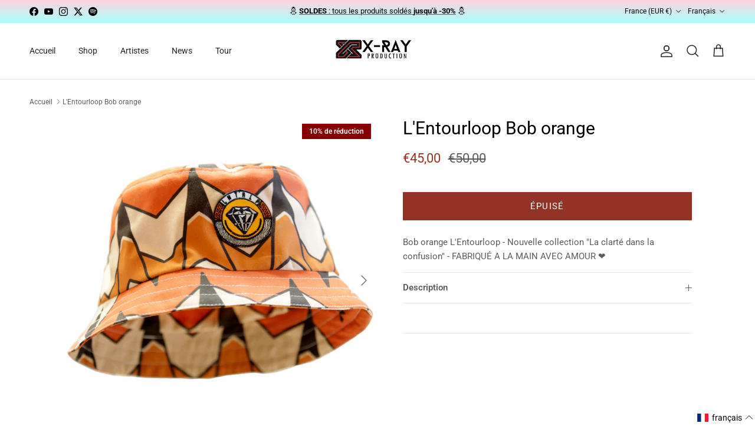

--- FILE ---
content_type: text/html; charset=utf-8
request_url: https://www.xrayproduction.com/products/lentourloop-bob-orange
body_size: 56155
content:
<!doctype html>
<html class="no-js" lang="fr" dir="ltr">
<head><meta charset="utf-8">
<meta name="viewport" content="width=device-width,initial-scale=1">
<title>L&#39;Entourloop Bob orange &ndash; X-Ray Production</title><link rel="canonical" href="https://www.xrayproduction.com/products/lentourloop-bob-orange"><link rel="icon" href="//www.xrayproduction.com/cdn/shop/files/x-ray-production-favicon.png?crop=center&height=48&v=1695135220&width=48" type="image/png">
  <link rel="apple-touch-icon" href="//www.xrayproduction.com/cdn/shop/files/x-ray-production-favicon.png?crop=center&height=180&v=1695135220&width=180"><meta name="description" content="Bob L’Entourloop orange collection “La clarté dans la confusion” - Fabrication Artisanale – FAIT A LA MAIN AVEC AMOUR ❤️"><meta property="og:site_name" content="X-Ray Production">
<meta property="og:url" content="https://www.xrayproduction.com/products/lentourloop-bob-orange">
<meta property="og:title" content="L&#39;Entourloop Bob orange">
<meta property="og:type" content="product">
<meta property="og:description" content="Bob L’Entourloop orange collection “La clarté dans la confusion” - Fabrication Artisanale – FAIT A LA MAIN AVEC AMOUR ❤️"><meta property="og:image" content="http://www.xrayproduction.com/cdn/shop/products/l-entourloop-bob-orange-diamant-1.jpg?crop=center&height=1200&v=1694755157&width=1200">
  <meta property="og:image:secure_url" content="https://www.xrayproduction.com/cdn/shop/products/l-entourloop-bob-orange-diamant-1.jpg?crop=center&height=1200&v=1694755157&width=1200">
  <meta property="og:image:width" content="1000">
  <meta property="og:image:height" content="1000"><meta property="og:price:amount" content="45,00">
  <meta property="og:price:currency" content="EUR"><meta name="twitter:site" content="@xrayproduction"><meta name="twitter:card" content="summary_large_image">
<meta name="twitter:title" content="L&#39;Entourloop Bob orange">
<meta name="twitter:description" content="Bob L’Entourloop orange collection “La clarté dans la confusion” - Fabrication Artisanale – FAIT A LA MAIN AVEC AMOUR ❤️">
<style>@font-face {
  font-family: Roboto;
  font-weight: 400;
  font-style: normal;
  font-display: fallback;
  src: url("//www.xrayproduction.com/cdn/fonts/roboto/roboto_n4.2019d890f07b1852f56ce63ba45b2db45d852cba.woff2") format("woff2"),
       url("//www.xrayproduction.com/cdn/fonts/roboto/roboto_n4.238690e0007583582327135619c5f7971652fa9d.woff") format("woff");
}
@font-face {
  font-family: Roboto;
  font-weight: 700;
  font-style: normal;
  font-display: fallback;
  src: url("//www.xrayproduction.com/cdn/fonts/roboto/roboto_n7.f38007a10afbbde8976c4056bfe890710d51dec2.woff2") format("woff2"),
       url("//www.xrayproduction.com/cdn/fonts/roboto/roboto_n7.94bfdd3e80c7be00e128703d245c207769d763f9.woff") format("woff");
}
@font-face {
  font-family: Roboto;
  font-weight: 500;
  font-style: normal;
  font-display: fallback;
  src: url("//www.xrayproduction.com/cdn/fonts/roboto/roboto_n5.250d51708d76acbac296b0e21ede8f81de4e37aa.woff2") format("woff2"),
       url("//www.xrayproduction.com/cdn/fonts/roboto/roboto_n5.535e8c56f4cbbdea416167af50ab0ff1360a3949.woff") format("woff");
}
@font-face {
  font-family: Roboto;
  font-weight: 400;
  font-style: italic;
  font-display: fallback;
  src: url("//www.xrayproduction.com/cdn/fonts/roboto/roboto_i4.57ce898ccda22ee84f49e6b57ae302250655e2d4.woff2") format("woff2"),
       url("//www.xrayproduction.com/cdn/fonts/roboto/roboto_i4.b21f3bd061cbcb83b824ae8c7671a82587b264bf.woff") format("woff");
}
@font-face {
  font-family: Roboto;
  font-weight: 700;
  font-style: italic;
  font-display: fallback;
  src: url("//www.xrayproduction.com/cdn/fonts/roboto/roboto_i7.7ccaf9410746f2c53340607c42c43f90a9005937.woff2") format("woff2"),
       url("//www.xrayproduction.com/cdn/fonts/roboto/roboto_i7.49ec21cdd7148292bffea74c62c0df6e93551516.woff") format("woff");
}
@font-face {
  font-family: Roboto;
  font-weight: 400;
  font-style: normal;
  font-display: fallback;
  src: url("//www.xrayproduction.com/cdn/fonts/roboto/roboto_n4.2019d890f07b1852f56ce63ba45b2db45d852cba.woff2") format("woff2"),
       url("//www.xrayproduction.com/cdn/fonts/roboto/roboto_n4.238690e0007583582327135619c5f7971652fa9d.woff") format("woff");
}
@font-face {
  font-family: Roboto;
  font-weight: 400;
  font-style: normal;
  font-display: fallback;
  src: url("//www.xrayproduction.com/cdn/fonts/roboto/roboto_n4.2019d890f07b1852f56ce63ba45b2db45d852cba.woff2") format("woff2"),
       url("//www.xrayproduction.com/cdn/fonts/roboto/roboto_n4.238690e0007583582327135619c5f7971652fa9d.woff") format("woff");
}
@font-face {
  font-family: Roboto;
  font-weight: 400;
  font-style: normal;
  font-display: fallback;
  src: url("//www.xrayproduction.com/cdn/fonts/roboto/roboto_n4.2019d890f07b1852f56ce63ba45b2db45d852cba.woff2") format("woff2"),
       url("//www.xrayproduction.com/cdn/fonts/roboto/roboto_n4.238690e0007583582327135619c5f7971652fa9d.woff") format("woff");
}
@font-face {
  font-family: Roboto;
  font-weight: 600;
  font-style: normal;
  font-display: fallback;
  src: url("//www.xrayproduction.com/cdn/fonts/roboto/roboto_n6.3d305d5382545b48404c304160aadee38c90ef9d.woff2") format("woff2"),
       url("//www.xrayproduction.com/cdn/fonts/roboto/roboto_n6.bb37be020157f87e181e5489d5e9137ad60c47a2.woff") format("woff");
}
:root {
  --page-container-width:          1480px;
  --reading-container-width:       720px;
  --divider-opacity:               0.14;
  --gutter-large:                  30px;
  --gutter-desktop:                20px;
  --gutter-mobile:                 16px;
  --section-padding:               50px;
  --larger-section-padding:        80px;
  --larger-section-padding-mobile: 60px;
  --largest-section-padding:       110px;
  --aos-animate-duration:          0.6s;

  --base-font-family:              Roboto, sans-serif;
  --base-font-weight:              400;
  --base-font-style:               normal;
  --heading-font-family:           Roboto, sans-serif;
  --heading-font-weight:           400;
  --heading-font-style:            normal;
  --heading-font-letter-spacing:   normal;
  --logo-font-family:              Roboto, sans-serif;
  --logo-font-weight:              400;
  --logo-font-style:               normal;
  --nav-font-family:               Roboto, sans-serif;
  --nav-font-weight:               400;
  --nav-font-style:                normal;

  --base-text-size:15px;
  --base-line-height:              1.6;
  --input-text-size:16px;
  --smaller-text-size-1:12px;
  --smaller-text-size-2:14px;
  --smaller-text-size-3:12px;
  --smaller-text-size-4:11px;
  --larger-text-size:30px;
  --super-large-text-size:53px;
  --super-large-mobile-text-size:24px;
  --larger-mobile-text-size:24px;
  --logo-text-size:24px;--btn-letter-spacing: 0.08em;
    --btn-text-transform: uppercase;
    --button-text-size: 13px;
    --quickbuy-button-text-size: 13;
    --small-feature-link-font-size: 0.75em;
    --input-btn-padding-top: 1.2em;
    --input-btn-padding-bottom: 1.2em;--heading-text-transform:none;
  --nav-text-size:                      14px;
  --mobile-menu-font-weight:            600;

  --body-bg-color:                      255 255 255;
  --bg-color:                           255 255 255;
  --body-text-color:                    92 92 92;
  --text-color:                         92 92 92;

  --header-text-col:                    #232323;--header-text-hover-col:             var(--main-nav-link-hover-col);--header-bg-col:                     #ffffff;
  --heading-color:                     0 0 0;
  --body-heading-color:                0 0 0;
  --heading-divider-col:               #dfe3e8;

  --logo-col:                          #000000;
  --main-nav-bg:                       #ffffff;
  --main-nav-link-col:                 #5c5c5c;
  --main-nav-link-hover-col:           #c16452;
  --main-nav-link-featured-col:        #933326;

  --link-color:                        147 51 38;
  --body-link-color:                   147 51 38;

  --btn-bg-color:                        147 51 38;
  --btn-bg-hover-color:                  0 0 0;
  --btn-border-color:                    147 51 38;
  --btn-border-hover-color:              0 0 0;
  --btn-text-color:                      255 255 255;
  --btn-text-hover-color:                255 255 255;--btn-alt-bg-color:                    0 0 0;
  --btn-alt-text-color:                  255 255 255;
  --btn-alt-border-color:                0 0 0;
  --btn-alt-border-hover-color:          0 0 0;--btn-ter-bg-color:                    235 235 235;
  --btn-ter-text-color:                  41 41 41;
  --btn-ter-bg-hover-color:              147 51 38;
  --btn-ter-text-hover-color:            255 255 255;--btn-border-radius: 0;
    --btn-inspired-border-radius: 0;--color-scheme-default:                             #ffffff;
  --color-scheme-default-color:                       255 255 255;
  --color-scheme-default-text-color:                  92 92 92;
  --color-scheme-default-head-color:                  0 0 0;
  --color-scheme-default-link-color:                  147 51 38;
  --color-scheme-default-btn-text-color:              255 255 255;
  --color-scheme-default-btn-text-hover-color:        255 255 255;
  --color-scheme-default-btn-bg-color:                147 51 38;
  --color-scheme-default-btn-bg-hover-color:          0 0 0;
  --color-scheme-default-btn-border-color:            147 51 38;
  --color-scheme-default-btn-border-hover-color:      0 0 0;
  --color-scheme-default-btn-alt-text-color:          255 255 255;
  --color-scheme-default-btn-alt-bg-color:            0 0 0;
  --color-scheme-default-btn-alt-border-color:        0 0 0;
  --color-scheme-default-btn-alt-border-hover-color:  0 0 0;

  --color-scheme-1:                             #ffffff;
  --color-scheme-1-color:                       255 255 255;
  --color-scheme-1-text-color:                  92 92 92;
  --color-scheme-1-head-color:                  92 92 92;
  --color-scheme-1-link-color:                  147 51 38;
  --color-scheme-1-btn-text-color:              255 255 255;
  --color-scheme-1-btn-text-hover-color:        255 255 255;
  --color-scheme-1-btn-bg-color:                0 0 0;
  --color-scheme-1-btn-bg-hover-color:          147 51 38;
  --color-scheme-1-btn-border-color:            0 0 0;
  --color-scheme-1-btn-border-hover-color:      147 51 38;
  --color-scheme-1-btn-alt-text-color:          35 35 35;
  --color-scheme-1-btn-alt-bg-color:            255 255 255;
  --color-scheme-1-btn-alt-border-color:        35 35 35;
  --color-scheme-1-btn-alt-border-hover-color:  35 35 35;

  --color-scheme-2:                             #f2f2f2;
  --color-scheme-2-color:                       242 242 242;
  --color-scheme-2-text-color:                  52 52 52;
  --color-scheme-2-head-color:                  52 52 52;
  --color-scheme-2-link-color:                  52 52 52;
  --color-scheme-2-btn-text-color:              255 255 255;
  --color-scheme-2-btn-text-hover-color:        255 255 255;
  --color-scheme-2-btn-bg-color:                35 35 35;
  --color-scheme-2-btn-bg-hover-color:          0 0 0;
  --color-scheme-2-btn-border-color:            35 35 35;
  --color-scheme-2-btn-border-hover-color:      0 0 0;
  --color-scheme-2-btn-alt-text-color:          35 35 35;
  --color-scheme-2-btn-alt-bg-color:            255 255 255;
  --color-scheme-2-btn-alt-border-color:        35 35 35;
  --color-scheme-2-btn-alt-border-hover-color:  35 35 35;

  /* Shop Pay payment terms */
  --payment-terms-background-color:    #ffffff;--quickbuy-bg: 255 255 255;--body-input-background-color:       rgb(var(--body-bg-color));
  --input-background-color:            rgb(var(--body-bg-color));
  --body-input-text-color:             var(--body-text-color);
  --input-text-color:                  var(--body-text-color);
  --body-input-border-color:           rgb(214, 214, 214);
  --input-border-color:                rgb(214, 214, 214);
  --input-border-color-hover:          rgb(165, 165, 165);
  --input-border-color-active:         rgb(92, 92, 92);

  --swatch-cross-svg:                  url("data:image/svg+xml,%3Csvg xmlns='http://www.w3.org/2000/svg' width='240' height='240' viewBox='0 0 24 24' fill='none' stroke='rgb(214, 214, 214)' stroke-width='0.09' preserveAspectRatio='none' %3E%3Cline x1='24' y1='0' x2='0' y2='24'%3E%3C/line%3E%3C/svg%3E");
  --swatch-cross-hover:                url("data:image/svg+xml,%3Csvg xmlns='http://www.w3.org/2000/svg' width='240' height='240' viewBox='0 0 24 24' fill='none' stroke='rgb(165, 165, 165)' stroke-width='0.09' preserveAspectRatio='none' %3E%3Cline x1='24' y1='0' x2='0' y2='24'%3E%3C/line%3E%3C/svg%3E");
  --swatch-cross-active:               url("data:image/svg+xml,%3Csvg xmlns='http://www.w3.org/2000/svg' width='240' height='240' viewBox='0 0 24 24' fill='none' stroke='rgb(92, 92, 92)' stroke-width='0.09' preserveAspectRatio='none' %3E%3Cline x1='24' y1='0' x2='0' y2='24'%3E%3C/line%3E%3C/svg%3E");

  --footer-divider-col:                #e2e2e2;
  --footer-text-col:                   119 119 119;
  --footer-heading-col:                0 0 0;
  --footer-bg-col:                     255 255 255;--product-label-overlay-justify: flex-start;--product-label-overlay-align: flex-start;--product-label-overlay-reduction-text:   #ffffff;
  --product-label-overlay-reduction-bg:     #860001;
  --product-label-overlay-reduction-text-weight: 600;
  --product-label-overlay-stock-text:       #ffffff;
  --product-label-overlay-stock-bg:         #09728c;
  --product-label-overlay-new-text:         #ffffff;
  --product-label-overlay-new-bg:           #09728c;
  --product-label-overlay-meta-text:        #ffffff;
  --product-label-overlay-meta-bg:          #09728c;
  --product-label-sale-text:                #933326;
  --product-label-sold-text:                #c20000;
  --product-label-preorder-text:            #3ea36a;

  --product-block-crop-align:               center;

  
  --product-block-price-align:              center;
  --product-block-price-item-margin-start:  .25rem;
  --product-block-price-item-margin-end:    .25rem;
  

  

  --collection-block-image-position:   center center;

  --swatch-picker-image-size:          66px;
  --swatch-crop-align:                 center center;

  --image-overlay-text-color:          255 255 255;--image-overlay-bg:                  rgba(0, 0, 0, 0.11);
  --image-overlay-shadow-start:        rgb(0 0 0 / 0.15);
  --image-overlay-box-opacity:         0.9;--product-inventory-ok-box-color:            #f2faf0;
  --product-inventory-ok-text-color:           #108043;
  --product-inventory-ok-icon-box-fill-color:  #fff;
  --product-inventory-low-box-color:           #fcf1cd;
  --product-inventory-low-text-color:          #dd9a1a;
  --product-inventory-low-icon-box-fill-color: #fff;
  --product-inventory-low-text-color-channels: 16, 128, 67;
  --product-inventory-ok-text-color-channels:  221, 154, 26;

  --rating-star-color: 128 130 132;--overlay-align-left: start;
    --overlay-align-right: end;}html[dir=rtl] {
  --overlay-right-text-m-left: 0;
  --overlay-right-text-m-right: auto;
  --overlay-left-shadow-left-left: 15%;
  --overlay-left-shadow-left-right: -50%;
  --overlay-left-shadow-right-left: -85%;
  --overlay-left-shadow-right-right: 0;
}::selection {
    background: rgb(var(--body-heading-color));
    color: rgb(var(--body-bg-color));
  }
  ::-moz-selection {
    background: rgb(var(--body-heading-color));
    color: rgb(var(--body-bg-color));
  }.use-color-scheme--default {
  --product-label-sale-text:           #933326;
  --product-label-sold-text:           #c20000;
  --product-label-preorder-text:       #3ea36a;
  --input-background-color:            rgb(var(--body-bg-color));
  --input-text-color:                  var(--body-input-text-color);
  --input-border-color:                rgb(214, 214, 214);
  --input-border-color-hover:          rgb(165, 165, 165);
  --input-border-color-active:         rgb(92, 92, 92);
}</style>

  <link href="//www.xrayproduction.com/cdn/shop/t/26/assets/main.css?v=172312757779536793001759139916" rel="stylesheet" type="text/css" media="all" />
<link rel="preload" as="font" href="//www.xrayproduction.com/cdn/fonts/roboto/roboto_n4.2019d890f07b1852f56ce63ba45b2db45d852cba.woff2" type="font/woff2" crossorigin><link rel="preload" as="font" href="//www.xrayproduction.com/cdn/fonts/roboto/roboto_n4.2019d890f07b1852f56ce63ba45b2db45d852cba.woff2" type="font/woff2" crossorigin><script>
    document.documentElement.className = document.documentElement.className.replace('no-js', 'js');

    window.theme = {
      info: {
        name: 'Symmetry',
        version: '8.0.0'
      },
      device: {
        hasTouch: window.matchMedia('(any-pointer: coarse)').matches,
        hasHover: window.matchMedia('(hover: hover)').matches
      },
      mediaQueries: {
        md: '(min-width: 768px)',
        productMediaCarouselBreak: '(min-width: 1041px)'
      },
      routes: {
        base: 'https://www.xrayproduction.com',
        cart: '/cart',
        cartAdd: '/cart/add.js',
        cartUpdate: '/cart/update.js',
        predictiveSearch: '/search/suggest'
      },
      strings: {
        cartTermsConfirmation: "Vous devez accepter les termes et conditions avant de continuer.",
        cartItemsQuantityError: "Vous ne pouvez ajouter que [QUANTITY] de cet article à votre panier.",
        generalSearchViewAll: "Voir tous les résultats de recherche",
        noStock: "Épuisé",
        noVariant: "Indisponible",
        productsProductChooseA: "Choisir un",
        generalSearchPages: "Pages",
        generalSearchNoResultsWithoutTerms: "Désolé, nous n\u0026#39;avons trouvé aucun résultat",
        shippingCalculator: {
          singleRate: "Il y a un tarif de livraison pour cette destination :",
          multipleRates: "Il y a plusieurs tarifs de livraison pour cette destination :",
          noRates: "Nous n’expédions pas vers cette destination."
        },
        regularPrice: "Prix habituel",
        salePrice: "Prix soldé"
      },
      settings: {
        moneyWithCurrencyFormat: "€{{amount_with_comma_separator}} EUR",
        cartType: "drawer",
        afterAddToCart: "drawer",
        quickbuyStyle: "button",
        externalLinksNewTab: true,
        internalLinksSmoothScroll: true
      }
    }

    theme.inlineNavigationCheck = function() {
      var pageHeader = document.querySelector('.pageheader'),
          inlineNavContainer = pageHeader.querySelector('.logo-area__left__inner'),
          inlineNav = inlineNavContainer.querySelector('.navigation--left');
      if (inlineNav && getComputedStyle(inlineNav).display != 'none') {
        var inlineMenuCentered = document.querySelector('.pageheader--layout-inline-menu-center'),
            logoContainer = document.querySelector('.logo-area__middle__inner');
        if(inlineMenuCentered) {
          var rightWidth = document.querySelector('.logo-area__right__inner').clientWidth,
              middleWidth = logoContainer.clientWidth,
              logoArea = document.querySelector('.logo-area'),
              computedLogoAreaStyle = getComputedStyle(logoArea),
              logoAreaInnerWidth = logoArea.clientWidth - Math.ceil(parseFloat(computedLogoAreaStyle.paddingLeft)) - Math.ceil(parseFloat(computedLogoAreaStyle.paddingRight)),
              availableNavWidth = logoAreaInnerWidth - Math.max(rightWidth, middleWidth) * 2 - 40;
          inlineNavContainer.style.maxWidth = availableNavWidth + 'px';
        }

        var firstInlineNavLink = inlineNav.querySelector('.navigation__item:first-child'),
            lastInlineNavLink = inlineNav.querySelector('.navigation__item:last-child');
        if (lastInlineNavLink) {
          var inlineNavWidth = null;
          if(document.querySelector('html[dir=rtl]')) {
            inlineNavWidth = firstInlineNavLink.offsetLeft - lastInlineNavLink.offsetLeft + firstInlineNavLink.offsetWidth;
          } else {
            inlineNavWidth = lastInlineNavLink.offsetLeft - firstInlineNavLink.offsetLeft + lastInlineNavLink.offsetWidth;
          }
          if (inlineNavContainer.offsetWidth >= inlineNavWidth) {
            pageHeader.classList.add('pageheader--layout-inline-permitted');
            var tallLogo = logoContainer.clientHeight > lastInlineNavLink.clientHeight + 20;
            if (tallLogo) {
              inlineNav.classList.add('navigation--tight-underline');
            } else {
              inlineNav.classList.remove('navigation--tight-underline');
            }
          } else {
            pageHeader.classList.remove('pageheader--layout-inline-permitted');
          }
        }
      }
    };

    theme.setInitialHeaderHeightProperty = () => {
      const section = document.querySelector('.section-header');
      if (section) {
        document.documentElement.style.setProperty('--theme-header-height', Math.ceil(section.clientHeight) + 'px');
      }
    };
  </script>

  <script src="//www.xrayproduction.com/cdn/shop/t/26/assets/main.js?v=150891663519462644191759139916" defer></script>
    <script src="//www.xrayproduction.com/cdn/shop/t/26/assets/animate-on-scroll.js?v=15249566486942820451759139916" defer></script>
    <link href="//www.xrayproduction.com/cdn/shop/t/26/assets/animate-on-scroll.css?v=135962721104954213331759139916" rel="stylesheet" type="text/css" media="all" />
  

  <script>window.performance && window.performance.mark && window.performance.mark('shopify.content_for_header.start');</script><meta name="facebook-domain-verification" content="0j9k74j7qigbtitomj2e3iflpgg7fm">
<meta name="google-site-verification" content="UxD-mDumEi3vv3c60LjuqpweL2jWsnN_Lbvkfw3eCA8">
<meta id="shopify-digital-wallet" name="shopify-digital-wallet" content="/82152030497/digital_wallets/dialog">
<meta name="shopify-checkout-api-token" content="abc9d46ad38dddc0dcf0e4b641664362">
<meta id="in-context-paypal-metadata" data-shop-id="82152030497" data-venmo-supported="false" data-environment="production" data-locale="fr_FR" data-paypal-v4="true" data-currency="EUR">
<link rel="alternate" hreflang="x-default" href="https://www.xrayproduction.com/products/lentourloop-bob-orange">
<link rel="alternate" hreflang="fr" href="https://www.xrayproduction.com/products/lentourloop-bob-orange">
<link rel="alternate" hreflang="en" href="https://www.xrayproduction.com/en/products/lentourloop-bob-orange">
<link rel="alternate" type="application/json+oembed" href="https://www.xrayproduction.com/products/lentourloop-bob-orange.oembed">
<script async="async" src="/checkouts/internal/preloads.js?locale=fr-FR"></script>
<link rel="preconnect" href="https://shop.app" crossorigin="anonymous">
<script async="async" src="https://shop.app/checkouts/internal/preloads.js?locale=fr-FR&shop_id=82152030497" crossorigin="anonymous"></script>
<script id="apple-pay-shop-capabilities" type="application/json">{"shopId":82152030497,"countryCode":"FR","currencyCode":"EUR","merchantCapabilities":["supports3DS"],"merchantId":"gid:\/\/shopify\/Shop\/82152030497","merchantName":"X-Ray Production","requiredBillingContactFields":["postalAddress","email","phone"],"requiredShippingContactFields":["postalAddress","email","phone"],"shippingType":"shipping","supportedNetworks":["visa","masterCard","amex","maestro"],"total":{"type":"pending","label":"X-Ray Production","amount":"1.00"},"shopifyPaymentsEnabled":true,"supportsSubscriptions":true}</script>
<script id="shopify-features" type="application/json">{"accessToken":"abc9d46ad38dddc0dcf0e4b641664362","betas":["rich-media-storefront-analytics"],"domain":"www.xrayproduction.com","predictiveSearch":true,"shopId":82152030497,"locale":"fr"}</script>
<script>var Shopify = Shopify || {};
Shopify.shop = "xrayproduction.myshopify.com";
Shopify.locale = "fr";
Shopify.currency = {"active":"EUR","rate":"1.0"};
Shopify.country = "FR";
Shopify.theme = {"name":"29 SEPT 25 MAJ Theme 8.0.0 pour Packlink","id":185055379831,"schema_name":"Symmetry","schema_version":"8.0.0","theme_store_id":568,"role":"main"};
Shopify.theme.handle = "null";
Shopify.theme.style = {"id":null,"handle":null};
Shopify.cdnHost = "www.xrayproduction.com/cdn";
Shopify.routes = Shopify.routes || {};
Shopify.routes.root = "/";</script>
<script type="module">!function(o){(o.Shopify=o.Shopify||{}).modules=!0}(window);</script>
<script>!function(o){function n(){var o=[];function n(){o.push(Array.prototype.slice.apply(arguments))}return n.q=o,n}var t=o.Shopify=o.Shopify||{};t.loadFeatures=n(),t.autoloadFeatures=n()}(window);</script>
<script>
  window.ShopifyPay = window.ShopifyPay || {};
  window.ShopifyPay.apiHost = "shop.app\/pay";
  window.ShopifyPay.redirectState = null;
</script>
<script id="shop-js-analytics" type="application/json">{"pageType":"product"}</script>
<script defer="defer" async type="module" src="//www.xrayproduction.com/cdn/shopifycloud/shop-js/modules/v2/client.init-shop-cart-sync_XvpUV7qp.fr.esm.js"></script>
<script defer="defer" async type="module" src="//www.xrayproduction.com/cdn/shopifycloud/shop-js/modules/v2/chunk.common_C2xzKNNs.esm.js"></script>
<script type="module">
  await import("//www.xrayproduction.com/cdn/shopifycloud/shop-js/modules/v2/client.init-shop-cart-sync_XvpUV7qp.fr.esm.js");
await import("//www.xrayproduction.com/cdn/shopifycloud/shop-js/modules/v2/chunk.common_C2xzKNNs.esm.js");

  window.Shopify.SignInWithShop?.initShopCartSync?.({"fedCMEnabled":true,"windoidEnabled":true});

</script>
<script>
  window.Shopify = window.Shopify || {};
  if (!window.Shopify.featureAssets) window.Shopify.featureAssets = {};
  window.Shopify.featureAssets['shop-js'] = {"shop-cart-sync":["modules/v2/client.shop-cart-sync_C66VAAYi.fr.esm.js","modules/v2/chunk.common_C2xzKNNs.esm.js"],"init-fed-cm":["modules/v2/client.init-fed-cm_By4eIqYa.fr.esm.js","modules/v2/chunk.common_C2xzKNNs.esm.js"],"shop-button":["modules/v2/client.shop-button_Bz0N9rYp.fr.esm.js","modules/v2/chunk.common_C2xzKNNs.esm.js"],"shop-cash-offers":["modules/v2/client.shop-cash-offers_B90ok608.fr.esm.js","modules/v2/chunk.common_C2xzKNNs.esm.js","modules/v2/chunk.modal_7MqWQJ87.esm.js"],"init-windoid":["modules/v2/client.init-windoid_CdJe_Ee3.fr.esm.js","modules/v2/chunk.common_C2xzKNNs.esm.js"],"shop-toast-manager":["modules/v2/client.shop-toast-manager_kCJHoUCw.fr.esm.js","modules/v2/chunk.common_C2xzKNNs.esm.js"],"init-shop-email-lookup-coordinator":["modules/v2/client.init-shop-email-lookup-coordinator_BPuRLqHy.fr.esm.js","modules/v2/chunk.common_C2xzKNNs.esm.js"],"init-shop-cart-sync":["modules/v2/client.init-shop-cart-sync_XvpUV7qp.fr.esm.js","modules/v2/chunk.common_C2xzKNNs.esm.js"],"avatar":["modules/v2/client.avatar_BTnouDA3.fr.esm.js"],"pay-button":["modules/v2/client.pay-button_CmFhG2BZ.fr.esm.js","modules/v2/chunk.common_C2xzKNNs.esm.js"],"init-customer-accounts":["modules/v2/client.init-customer-accounts_C5-IhKGM.fr.esm.js","modules/v2/client.shop-login-button_DrlPOW6Z.fr.esm.js","modules/v2/chunk.common_C2xzKNNs.esm.js","modules/v2/chunk.modal_7MqWQJ87.esm.js"],"init-shop-for-new-customer-accounts":["modules/v2/client.init-shop-for-new-customer-accounts_Cv1WqR1n.fr.esm.js","modules/v2/client.shop-login-button_DrlPOW6Z.fr.esm.js","modules/v2/chunk.common_C2xzKNNs.esm.js","modules/v2/chunk.modal_7MqWQJ87.esm.js"],"shop-login-button":["modules/v2/client.shop-login-button_DrlPOW6Z.fr.esm.js","modules/v2/chunk.common_C2xzKNNs.esm.js","modules/v2/chunk.modal_7MqWQJ87.esm.js"],"init-customer-accounts-sign-up":["modules/v2/client.init-customer-accounts-sign-up_Dqgdz3C3.fr.esm.js","modules/v2/client.shop-login-button_DrlPOW6Z.fr.esm.js","modules/v2/chunk.common_C2xzKNNs.esm.js","modules/v2/chunk.modal_7MqWQJ87.esm.js"],"shop-follow-button":["modules/v2/client.shop-follow-button_D7RRykwK.fr.esm.js","modules/v2/chunk.common_C2xzKNNs.esm.js","modules/v2/chunk.modal_7MqWQJ87.esm.js"],"checkout-modal":["modules/v2/client.checkout-modal_NILs_SXn.fr.esm.js","modules/v2/chunk.common_C2xzKNNs.esm.js","modules/v2/chunk.modal_7MqWQJ87.esm.js"],"lead-capture":["modules/v2/client.lead-capture_CSmE_fhP.fr.esm.js","modules/v2/chunk.common_C2xzKNNs.esm.js","modules/v2/chunk.modal_7MqWQJ87.esm.js"],"shop-login":["modules/v2/client.shop-login_CKcjyRl_.fr.esm.js","modules/v2/chunk.common_C2xzKNNs.esm.js","modules/v2/chunk.modal_7MqWQJ87.esm.js"],"payment-terms":["modules/v2/client.payment-terms_eoGasybT.fr.esm.js","modules/v2/chunk.common_C2xzKNNs.esm.js","modules/v2/chunk.modal_7MqWQJ87.esm.js"]};
</script>
<script>(function() {
  var isLoaded = false;
  function asyncLoad() {
    if (isLoaded) return;
    isLoaded = true;
    var urls = ["https:\/\/api.fastbundle.co\/scripts\/src.js?shop=xrayproduction.myshopify.com","https:\/\/api.fastbundle.co\/scripts\/script_tag.js?shop=xrayproduction.myshopify.com","https:\/\/cdn.nfcube.com\/instafeed-0301c4b0570fc693414399125d954ab1.js?shop=xrayproduction.myshopify.com"];
    for (var i = 0; i < urls.length; i++) {
      var s = document.createElement('script');
      s.type = 'text/javascript';
      s.async = true;
      s.src = urls[i];
      var x = document.getElementsByTagName('script')[0];
      x.parentNode.insertBefore(s, x);
    }
  };
  if(window.attachEvent) {
    window.attachEvent('onload', asyncLoad);
  } else {
    window.addEventListener('load', asyncLoad, false);
  }
})();</script>
<script id="__st">var __st={"a":82152030497,"offset":3600,"reqid":"a81b5dfd-66a6-4ca7-98c0-a9f441b9ec9f-1768720994","pageurl":"www.xrayproduction.com\/products\/lentourloop-bob-orange","u":"9220aa77767e","p":"product","rtyp":"product","rid":8623282061601};</script>
<script>window.ShopifyPaypalV4VisibilityTracking = true;</script>
<script id="captcha-bootstrap">!function(){'use strict';const t='contact',e='account',n='new_comment',o=[[t,t],['blogs',n],['comments',n],[t,'customer']],c=[[e,'customer_login'],[e,'guest_login'],[e,'recover_customer_password'],[e,'create_customer']],r=t=>t.map((([t,e])=>`form[action*='/${t}']:not([data-nocaptcha='true']) input[name='form_type'][value='${e}']`)).join(','),a=t=>()=>t?[...document.querySelectorAll(t)].map((t=>t.form)):[];function s(){const t=[...o],e=r(t);return a(e)}const i='password',u='form_key',d=['recaptcha-v3-token','g-recaptcha-response','h-captcha-response',i],f=()=>{try{return window.sessionStorage}catch{return}},m='__shopify_v',_=t=>t.elements[u];function p(t,e,n=!1){try{const o=window.sessionStorage,c=JSON.parse(o.getItem(e)),{data:r}=function(t){const{data:e,action:n}=t;return t[m]||n?{data:e,action:n}:{data:t,action:n}}(c);for(const[e,n]of Object.entries(r))t.elements[e]&&(t.elements[e].value=n);n&&o.removeItem(e)}catch(o){console.error('form repopulation failed',{error:o})}}const l='form_type',E='cptcha';function T(t){t.dataset[E]=!0}const w=window,h=w.document,L='Shopify',v='ce_forms',y='captcha';let A=!1;((t,e)=>{const n=(g='f06e6c50-85a8-45c8-87d0-21a2b65856fe',I='https://cdn.shopify.com/shopifycloud/storefront-forms-hcaptcha/ce_storefront_forms_captcha_hcaptcha.v1.5.2.iife.js',D={infoText:'Protégé par hCaptcha',privacyText:'Confidentialité',termsText:'Conditions'},(t,e,n)=>{const o=w[L][v],c=o.bindForm;if(c)return c(t,g,e,D).then(n);var r;o.q.push([[t,g,e,D],n]),r=I,A||(h.body.append(Object.assign(h.createElement('script'),{id:'captcha-provider',async:!0,src:r})),A=!0)});var g,I,D;w[L]=w[L]||{},w[L][v]=w[L][v]||{},w[L][v].q=[],w[L][y]=w[L][y]||{},w[L][y].protect=function(t,e){n(t,void 0,e),T(t)},Object.freeze(w[L][y]),function(t,e,n,w,h,L){const[v,y,A,g]=function(t,e,n){const i=e?o:[],u=t?c:[],d=[...i,...u],f=r(d),m=r(i),_=r(d.filter((([t,e])=>n.includes(e))));return[a(f),a(m),a(_),s()]}(w,h,L),I=t=>{const e=t.target;return e instanceof HTMLFormElement?e:e&&e.form},D=t=>v().includes(t);t.addEventListener('submit',(t=>{const e=I(t);if(!e)return;const n=D(e)&&!e.dataset.hcaptchaBound&&!e.dataset.recaptchaBound,o=_(e),c=g().includes(e)&&(!o||!o.value);(n||c)&&t.preventDefault(),c&&!n&&(function(t){try{if(!f())return;!function(t){const e=f();if(!e)return;const n=_(t);if(!n)return;const o=n.value;o&&e.removeItem(o)}(t);const e=Array.from(Array(32),(()=>Math.random().toString(36)[2])).join('');!function(t,e){_(t)||t.append(Object.assign(document.createElement('input'),{type:'hidden',name:u})),t.elements[u].value=e}(t,e),function(t,e){const n=f();if(!n)return;const o=[...t.querySelectorAll(`input[type='${i}']`)].map((({name:t})=>t)),c=[...d,...o],r={};for(const[a,s]of new FormData(t).entries())c.includes(a)||(r[a]=s);n.setItem(e,JSON.stringify({[m]:1,action:t.action,data:r}))}(t,e)}catch(e){console.error('failed to persist form',e)}}(e),e.submit())}));const S=(t,e)=>{t&&!t.dataset[E]&&(n(t,e.some((e=>e===t))),T(t))};for(const o of['focusin','change'])t.addEventListener(o,(t=>{const e=I(t);D(e)&&S(e,y())}));const B=e.get('form_key'),M=e.get(l),P=B&&M;t.addEventListener('DOMContentLoaded',(()=>{const t=y();if(P)for(const e of t)e.elements[l].value===M&&p(e,B);[...new Set([...A(),...v().filter((t=>'true'===t.dataset.shopifyCaptcha))])].forEach((e=>S(e,t)))}))}(h,new URLSearchParams(w.location.search),n,t,e,['guest_login'])})(!0,!0)}();</script>
<script integrity="sha256-4kQ18oKyAcykRKYeNunJcIwy7WH5gtpwJnB7kiuLZ1E=" data-source-attribution="shopify.loadfeatures" defer="defer" src="//www.xrayproduction.com/cdn/shopifycloud/storefront/assets/storefront/load_feature-a0a9edcb.js" crossorigin="anonymous"></script>
<script crossorigin="anonymous" defer="defer" src="//www.xrayproduction.com/cdn/shopifycloud/storefront/assets/shopify_pay/storefront-65b4c6d7.js?v=20250812"></script>
<script data-source-attribution="shopify.dynamic_checkout.dynamic.init">var Shopify=Shopify||{};Shopify.PaymentButton=Shopify.PaymentButton||{isStorefrontPortableWallets:!0,init:function(){window.Shopify.PaymentButton.init=function(){};var t=document.createElement("script");t.src="https://www.xrayproduction.com/cdn/shopifycloud/portable-wallets/latest/portable-wallets.fr.js",t.type="module",document.head.appendChild(t)}};
</script>
<script data-source-attribution="shopify.dynamic_checkout.buyer_consent">
  function portableWalletsHideBuyerConsent(e){var t=document.getElementById("shopify-buyer-consent"),n=document.getElementById("shopify-subscription-policy-button");t&&n&&(t.classList.add("hidden"),t.setAttribute("aria-hidden","true"),n.removeEventListener("click",e))}function portableWalletsShowBuyerConsent(e){var t=document.getElementById("shopify-buyer-consent"),n=document.getElementById("shopify-subscription-policy-button");t&&n&&(t.classList.remove("hidden"),t.removeAttribute("aria-hidden"),n.addEventListener("click",e))}window.Shopify?.PaymentButton&&(window.Shopify.PaymentButton.hideBuyerConsent=portableWalletsHideBuyerConsent,window.Shopify.PaymentButton.showBuyerConsent=portableWalletsShowBuyerConsent);
</script>
<script data-source-attribution="shopify.dynamic_checkout.cart.bootstrap">document.addEventListener("DOMContentLoaded",(function(){function t(){return document.querySelector("shopify-accelerated-checkout-cart, shopify-accelerated-checkout")}if(t())Shopify.PaymentButton.init();else{new MutationObserver((function(e,n){t()&&(Shopify.PaymentButton.init(),n.disconnect())})).observe(document.body,{childList:!0,subtree:!0})}}));
</script>
<link id="shopify-accelerated-checkout-styles" rel="stylesheet" media="screen" href="https://www.xrayproduction.com/cdn/shopifycloud/portable-wallets/latest/accelerated-checkout-backwards-compat.css" crossorigin="anonymous">
<style id="shopify-accelerated-checkout-cart">
        #shopify-buyer-consent {
  margin-top: 1em;
  display: inline-block;
  width: 100%;
}

#shopify-buyer-consent.hidden {
  display: none;
}

#shopify-subscription-policy-button {
  background: none;
  border: none;
  padding: 0;
  text-decoration: underline;
  font-size: inherit;
  cursor: pointer;
}

#shopify-subscription-policy-button::before {
  box-shadow: none;
}

      </style>
<script id="sections-script" data-sections="related-products,footer" defer="defer" src="//www.xrayproduction.com/cdn/shop/t/26/compiled_assets/scripts.js?v=2254"></script>
<script>window.performance && window.performance.mark && window.performance.mark('shopify.content_for_header.end');</script>
<!-- CC Custom Head Start --><!-- CC Custom Head End --><!-- BEGIN app block: shopify://apps/pandectes-gdpr/blocks/banner/58c0baa2-6cc1-480c-9ea6-38d6d559556a -->
  
    
      <!-- TCF is active, scripts are loaded above -->
      
      <script>
        
          window.PandectesSettings = {"store":{"id":82152030497,"plan":"plus","theme":"X-RAY 18.06.24 AVEC MAJ THEME 7.2.1","primaryLocale":"fr","adminMode":false,"headless":false,"storefrontRootDomain":"","checkoutRootDomain":"","storefrontAccessToken":""},"tsPublished":1742999058,"declaration":{"showPurpose":false,"showProvider":false,"declIntroText":"Nous utilisons des cookies pour optimiser les fonctionnalités du site Web, analyser les performances et vous offrir une expérience personnalisée. Certains cookies sont indispensables au bon fonctionnement et au bon fonctionnement du site Web. Ces cookies ne peuvent pas être désactivés. Dans cette fenêtre, vous pouvez gérer vos préférences en matière de cookies.","showDateGenerated":true},"language":{"unpublished":[],"languageMode":"Single","fallbackLanguage":"fr","languageDetection":"browser","languagesSupported":[]},"texts":{"managed":{"headerText":{"fr":"Nous respectons votre vie privée"},"consentText":{"fr":"Ce site utilise des cookies pour vous garantir la meilleure expérience."},"linkText":{"fr":"En savoir plus"},"imprintText":{"fr":"Imprimer"},"allowButtonText":{"fr":"J'accepte"},"denyButtonText":{"fr":"Je refuse"},"dismissButtonText":{"fr":"D'accord"},"leaveSiteButtonText":{"fr":"Quitter ce site"},"preferencesButtonText":{"fr":"Préférences"},"cookiePolicyText":{"fr":"Politique de cookies"},"preferencesPopupTitleText":{"fr":"Gérer les préférences de consentement"},"preferencesPopupIntroText":{"fr":"Nous utilisons des cookies pour optimiser les fonctionnalités du site Web, analyser les performances et vous offrir une expérience personnalisée. Certains cookies sont indispensables au bon fonctionnement et au bon fonctionnement du site. Ces cookies ne peuvent pas être désactivés. Dans cette fenêtre, vous pouvez gérer votre préférence de cookies."},"preferencesPopupSaveButtonText":{"fr":"Enregistrer les préférences"},"preferencesPopupCloseButtonText":{"fr":"proche"},"preferencesPopupAcceptAllButtonText":{"fr":"Accepter tout"},"preferencesPopupRejectAllButtonText":{"fr":"Tout rejeter"},"cookiesDetailsText":{"fr":"Détails des cookies"},"preferencesPopupAlwaysAllowedText":{"fr":"Toujours activé"},"accessSectionParagraphText":{"fr":"Vous avez le droit de pouvoir accéder à vos données à tout moment."},"accessSectionTitleText":{"fr":"Portabilité des données"},"accessSectionAccountInfoActionText":{"fr":"Données personnelles"},"accessSectionDownloadReportActionText":{"fr":"Tout télécharger"},"accessSectionGDPRRequestsActionText":{"fr":"Demandes des personnes concernées"},"accessSectionOrdersRecordsActionText":{"fr":"Ordres"},"rectificationSectionParagraphText":{"fr":"Vous avez le droit de demander la mise à jour de vos données chaque fois que vous le jugez approprié."},"rectificationSectionTitleText":{"fr":"Rectification des données"},"rectificationCommentPlaceholder":{"fr":"Décrivez ce que vous souhaitez mettre à jour"},"rectificationCommentValidationError":{"fr":"Un commentaire est requis"},"rectificationSectionEditAccountActionText":{"fr":"Demander une mise à jour"},"erasureSectionTitleText":{"fr":"Droit à l'oubli"},"erasureSectionParagraphText":{"fr":"Vous avez le droit de demander que toutes vos données soient effacées. Après cela, vous ne pourrez plus accéder à votre compte."},"erasureSectionRequestDeletionActionText":{"fr":"Demander la suppression des données personnelles"},"consentDate":{"fr":"Date de consentement"},"consentId":{"fr":"ID de consentement"},"consentSectionChangeConsentActionText":{"fr":"Modifier la préférence de consentement"},"consentSectionConsentedText":{"fr":"Vous avez consenti à la politique de cookies de ce site Web sur"},"consentSectionNoConsentText":{"fr":"Vous n'avez pas consenti à la politique de cookies de ce site Web."},"consentSectionTitleText":{"fr":"Votre consentement aux cookies"},"consentStatus":{"fr":"Préférence de consentement"},"confirmationFailureMessage":{"fr":"Votre demande n'a pas été vérifiée. Veuillez réessayer et si le problème persiste, contactez le propriétaire du magasin pour obtenir de l'aide"},"confirmationFailureTitle":{"fr":"Un problème est survenu"},"confirmationSuccessMessage":{"fr":"Nous reviendrons rapidement vers vous quant à votre demande."},"confirmationSuccessTitle":{"fr":"Votre demande est vérifiée"},"guestsSupportEmailFailureMessage":{"fr":"Votre demande n'a pas été soumise. Veuillez réessayer et si le problème persiste, contactez le propriétaire du magasin pour obtenir de l'aide."},"guestsSupportEmailFailureTitle":{"fr":"Un problème est survenu"},"guestsSupportEmailPlaceholder":{"fr":"Adresse e-mail"},"guestsSupportEmailSuccessMessage":{"fr":"Si vous êtes inscrit en tant que client de ce magasin, vous recevrez bientôt un e-mail avec des instructions sur la marche à suivre."},"guestsSupportEmailSuccessTitle":{"fr":"Merci pour votre requête"},"guestsSupportEmailValidationError":{"fr":"L'email n'est pas valide"},"guestsSupportInfoText":{"fr":"Veuillez vous connecter avec votre compte client pour continuer."},"submitButton":{"fr":"Soumettre"},"submittingButton":{"fr":"Soumission..."},"cancelButton":{"fr":"Annuler"},"declIntroText":{"fr":"Nous utilisons des cookies pour optimiser les fonctionnalités du site Web, analyser les performances et vous offrir une expérience personnalisée. Certains cookies sont indispensables au bon fonctionnement et au bon fonctionnement du site Web. Ces cookies ne peuvent pas être désactivés. Dans cette fenêtre, vous pouvez gérer vos préférences en matière de cookies."},"declName":{"fr":"Nom"},"declPurpose":{"fr":"But"},"declType":{"fr":"Type"},"declRetention":{"fr":"Rétention"},"declProvider":{"fr":"Fournisseur"},"declFirstParty":{"fr":"Première partie"},"declThirdParty":{"fr":"Tierce partie"},"declSeconds":{"fr":"secondes"},"declMinutes":{"fr":"minutes"},"declHours":{"fr":"heures"},"declDays":{"fr":"jours"},"declMonths":{"fr":"mois"},"declYears":{"fr":"années"},"declSession":{"fr":"Session"},"declDomain":{"fr":"Domaine"},"declPath":{"fr":"Chemin"}},"categories":{"strictlyNecessaryCookiesTitleText":{"fr":"Cookies strictement nécessaires"},"strictlyNecessaryCookiesDescriptionText":{"fr":"Ces cookies sont essentiels pour vous permettre de vous déplacer sur le site Web et d'utiliser ses fonctionnalités, telles que l'accès aux zones sécurisées du site Web. Le site Web ne peut pas fonctionner correctement sans ces cookies."},"functionalityCookiesTitleText":{"fr":"Cookies fonctionnels"},"functionalityCookiesDescriptionText":{"fr":"Ces cookies permettent au site de fournir des fonctionnalités et une personnalisation améliorées. Ils peuvent être définis par nous ou par des fournisseurs tiers dont nous avons ajouté les services à nos pages. Si vous n'autorisez pas ces cookies, certains ou tous ces services peuvent ne pas fonctionner correctement."},"performanceCookiesTitleText":{"fr":"Cookies de performances"},"performanceCookiesDescriptionText":{"fr":"Ces cookies nous permettent de surveiller et d'améliorer les performances de notre site Web. Par exemple, ils nous permettent de compter les visites, d'identifier les sources de trafic et de voir quelles parties du site sont les plus populaires."},"targetingCookiesTitleText":{"fr":"Ciblage des cookies"},"targetingCookiesDescriptionText":{"fr":"Ces cookies peuvent être installés via notre site par nos partenaires publicitaires. Ils peuvent être utilisés par ces sociétés pour établir un profil de vos intérêts et vous montrer des publicités pertinentes sur d'autres sites. Ils ne stockent pas directement d'informations personnelles, mais sont basés sur l'identification unique de votre navigateur et de votre appareil Internet. Si vous n'autorisez pas ces cookies, vous bénéficierez d'une publicité moins ciblée."},"unclassifiedCookiesTitleText":{"fr":"Cookies non classés"},"unclassifiedCookiesDescriptionText":{"fr":"Les cookies non classés sont des cookies que nous sommes en train de classer avec les fournisseurs de cookies individuels."}},"auto":{}},"library":{"previewMode":false,"fadeInTimeout":0,"defaultBlocked":7,"showLink":true,"showImprintLink":false,"showGoogleLink":false,"enabled":true,"cookie":{"expiryDays":365,"secure":true,"domain":""},"dismissOnScroll":false,"dismissOnWindowClick":false,"dismissOnTimeout":false,"palette":{"popup":{"background":"#FFFFFF","backgroundForCalculations":{"a":1,"b":255,"g":255,"r":255},"text":"#000000"},"button":{"background":"transparent","backgroundForCalculations":{"a":1,"b":255,"g":255,"r":255},"text":"#000000","textForCalculation":{"a":1,"b":0,"g":0,"r":0},"border":"#000000"}},"content":{"href":"https://xrayproduction.myshopify.com/pages/politique-de-confidentialite","imprintHref":"/","close":"&#10005;","target":"","logo":""},"window":"<div role=\"dialog\" aria-live=\"polite\" aria-label=\"cookieconsent\" aria-describedby=\"cookieconsent:desc\" id=\"pandectes-banner\" class=\"cc-window-wrapper cc-bottom-right-wrapper\"><div class=\"pd-cookie-banner-window cc-window {{classes}}\"><!--googleoff: all-->{{children}}<!--googleon: all--></div></div>","compliance":{"opt-both":"<div class=\"cc-compliance cc-highlight\">{{deny}}{{allow}}</div>"},"type":"opt-both","layouts":{"basic":"{{messagelink}}{{compliance}}"},"position":"bottom-right","theme":"wired","revokable":false,"animateRevokable":false,"revokableReset":false,"revokableLogoUrl":"","revokablePlacement":"bottom-left","revokableMarginHorizontal":15,"revokableMarginVertical":15,"static":false,"autoAttach":true,"hasTransition":true,"blacklistPage":[""],"elements":{"close":"<button aria-label=\"dismiss cookie message\" type=\"button\" tabindex=\"0\" class=\"cc-close\">{{close}}</button>","dismiss":"<button aria-label=\"dismiss cookie message\" type=\"button\" tabindex=\"0\" class=\"cc-btn cc-btn-decision cc-dismiss\">{{dismiss}}</button>","allow":"<button aria-label=\"allow cookies\" type=\"button\" tabindex=\"0\" class=\"cc-btn cc-btn-decision cc-allow\">{{allow}}</button>","deny":"<button aria-label=\"deny cookies\" type=\"button\" tabindex=\"0\" class=\"cc-btn cc-btn-decision cc-deny\">{{deny}}</button>","preferences":"<button aria-label=\"settings cookies\" tabindex=\"0\" type=\"button\" class=\"cc-btn cc-settings\" onclick=\"Pandectes.fn.openPreferences()\">{{preferences}}</button>"}},"geolocation":{"brOnly":false,"caOnly":false,"chOnly":false,"euOnly":false,"jpOnly":false,"thOnly":false,"canadaOnly":false,"globalVisibility":true},"dsr":{"guestsSupport":false,"accessSectionDownloadReportAuto":false},"banner":{"resetTs":1695980430,"extraCss":"        .cc-banner-logo {max-width: 24em!important;}    @media(min-width: 768px) {.cc-window.cc-floating{max-width: 24em!important;width: 24em!important;}}    .cc-message, .pd-cookie-banner-window .cc-header, .cc-logo {text-align: left}    .cc-window-wrapper{z-index: 2147483647;}    .cc-window{z-index: 2147483647;font-size: 16px!important;font-family: inherit;}    .pd-cookie-banner-window .cc-header{font-size: 16px!important;font-family: inherit;}    .pd-cp-ui{font-family: inherit; background-color: #FFFFFF;color:#000000;}    button.pd-cp-btn, a.pd-cp-btn{}    input + .pd-cp-preferences-slider{background-color: rgba(0, 0, 0, 0.3)}    .pd-cp-scrolling-section::-webkit-scrollbar{background-color: rgba(0, 0, 0, 0.3)}    input:checked + .pd-cp-preferences-slider{background-color: rgba(0, 0, 0, 1)}    .pd-cp-scrolling-section::-webkit-scrollbar-thumb {background-color: rgba(0, 0, 0, 1)}    .pd-cp-ui-close{color:#000000;}    .pd-cp-preferences-slider:before{background-color: #FFFFFF}    .pd-cp-title:before {border-color: #000000!important}    .pd-cp-preferences-slider{background-color:#000000}    .pd-cp-toggle{color:#000000!important}    @media(max-width:699px) {.pd-cp-ui-close-top svg {fill: #000000}}    .pd-cp-toggle:hover,.pd-cp-toggle:visited,.pd-cp-toggle:active{color:#000000!important}    .pd-cookie-banner-window {box-shadow: 0 0 18px rgb(0 0 0 / 20%);}  ","customJavascript":{},"showPoweredBy":false,"logoHeight":40,"hybridStrict":false,"cookiesBlockedByDefault":"7","isActive":true,"implicitSavePreferences":false,"cookieIcon":true,"blockBots":false,"showCookiesDetails":false,"hasTransition":true,"blockingPage":false,"showOnlyLandingPage":false,"leaveSiteUrl":"https://www.google.com","linkRespectStoreLang":false},"cookies":{"0":[{"name":"secure_customer_sig","type":"http","domain":"xrayproduction.myshopify.com","path":"/","provider":"Shopify","firstParty":true,"retention":"1 year(s)","expires":1,"unit":"declYears","purpose":{"fr":"Used in connection with customer login."}},{"name":"localization","type":"http","domain":"xrayproduction.myshopify.com","path":"/","provider":"Shopify","firstParty":true,"retention":"1 year(s)","expires":1,"unit":"declYears","purpose":{"fr":"Shopify store localization"}},{"name":"cart_currency","type":"http","domain":"xrayproduction.myshopify.com","path":"/","provider":"Shopify","firstParty":true,"retention":"14 day(s)","expires":14,"unit":"declDays","purpose":{"fr":"Used in connection with shopping cart."}},{"name":"_cmp_a","type":"http","domain":".xrayproduction.myshopify.com","path":"/","provider":"Shopify","firstParty":true,"retention":"24 hour(s)","expires":24,"unit":"declHours","purpose":{"fr":"Used for managing customer privacy settings."}},{"name":"_secure_session_id","type":"http","domain":"xrayproduction.myshopify.com","path":"/","provider":"Shopify","firstParty":true,"retention":"24 hour(s)","expires":24,"unit":"declHours","purpose":{"fr":"Used in connection with navigation through a storefront."}},{"name":"_tracking_consent","type":"http","domain":".xrayproduction.myshopify.com","path":"/","provider":"Shopify","firstParty":true,"retention":"1 year(s)","expires":1,"unit":"declYears","purpose":{"fr":"Tracking preferences."}},{"name":"keep_alive","type":"http","domain":"xrayproduction.myshopify.com","path":"/","provider":"Shopify","firstParty":true,"retention":"30 minute(s)","expires":30,"unit":"declMinutes","purpose":{"fr":"Used in connection with buyer localization."}}],"1":[],"2":[{"name":"_y","type":"http","domain":".xrayproduction.myshopify.com","path":"/","provider":"Shopify","firstParty":true,"retention":"1 year(s)","expires":1,"unit":"declYears","purpose":{"fr":"Shopify analytics."}},{"name":"_shopify_s","type":"http","domain":".xrayproduction.myshopify.com","path":"/","provider":"Shopify","firstParty":true,"retention":"30 minute(s)","expires":30,"unit":"declMinutes","purpose":{"fr":"Shopify analytics."}},{"name":"_orig_referrer","type":"http","domain":".xrayproduction.myshopify.com","path":"/","provider":"Shopify","firstParty":true,"retention":"14 day(s)","expires":14,"unit":"declDays","purpose":{"fr":"Tracks landing pages."}},{"name":"_landing_page","type":"http","domain":".xrayproduction.myshopify.com","path":"/","provider":"Shopify","firstParty":true,"retention":"14 day(s)","expires":14,"unit":"declDays","purpose":{"fr":"Tracks landing pages."}},{"name":"_s","type":"http","domain":".xrayproduction.myshopify.com","path":"/","provider":"Shopify","firstParty":true,"retention":"30 minute(s)","expires":30,"unit":"declMinutes","purpose":{"fr":"Shopify analytics."}},{"name":"_shopify_y","type":"http","domain":".xrayproduction.myshopify.com","path":"/","provider":"Shopify","firstParty":true,"retention":"1 year(s)","expires":1,"unit":"declYears","purpose":{"fr":"Shopify analytics."}}],"4":[],"8":[]},"blocker":{"isActive":false,"googleConsentMode":{"id":"GTM-WHHJFWJL","analyticsId":"G-8GQXWVN1JN","adwordsId":"AW-818860626","isActive":true,"adStorageCategory":4,"analyticsStorageCategory":2,"personalizationStorageCategory":1,"functionalityStorageCategory":1,"customEvent":true,"securityStorageCategory":0,"redactData":true,"urlPassthrough":false,"dataLayerProperty":"dataLayer","waitForUpdate":500,"useNativeChannel":false,"debugMode":false},"facebookPixel":{"id":"","isActive":false,"ldu":false},"microsoft":{"isActive":false,"uetTags":""},"rakuten":{"isActive":false,"cmp":false,"ccpa":false},"klaviyoIsActive":false,"gpcIsActive":false,"defaultBlocked":7,"patterns":{"whiteList":[],"blackList":{"1":[],"2":[],"4":[],"8":[]},"iframesWhiteList":[],"iframesBlackList":{"1":[],"2":[],"4":[],"8":[]},"beaconsWhiteList":[],"beaconsBlackList":{"1":[],"2":[],"4":[],"8":[]}}}};
        
        window.addEventListener('DOMContentLoaded', function(){
          const script = document.createElement('script');
          
            script.src = "https://cdn.shopify.com/extensions/019bcaca-2a7e-799d-b8a2-db0246deb318/gdpr-226/assets/pandectes-core.js";
          
          script.defer = true;
          document.body.appendChild(script);
        })
      </script>
    
  


<!-- END app block --><!-- BEGIN app block: shopify://apps/langify/blocks/langify/b50c2edb-8c63-4e36-9e7c-a7fdd62ddb8f --><!-- BEGIN app snippet: ly-switcher-factory -->




<style>
  .ly-switcher-wrapper.ly-hide, .ly-recommendation.ly-hide, .ly-recommendation .ly-submit-btn {
    display: none !important;
  }

  #ly-switcher-factory-template {
    display: none;
  }


  
</style>


<template id="ly-switcher-factory-template">
<div data-breakpoint="" class="ly-switcher-wrapper ly-breakpoint-1 fixed bottom_right ly-hide" style="font-size: 14px; margin: 0px 0px; "><div data-dropup="false" onclick="langify.switcher.toggleSwitcherOpen(this)" class="ly-languages-switcher ly-custom-dropdown-switcher ly-bright-theme" style=" margin: 0px 0px;">
          <span role="button" tabindex="0" aria-label="Selected language: français" aria-expanded="false" aria-controls="languagesSwitcherList-1" class="ly-custom-dropdown-current" style="background: #ffffff; color: #000000;  "><i class="ly-icon ly-flag-icon ly-flag-icon-fr fr "></i><span class="ly-custom-dropdown-current-inner ly-custom-dropdown-current-inner-text">français
</span>
<div aria-hidden="true" class="ly-arrow ly-arrow-black stroke" style="vertical-align: middle; width: 14.0px; height: 14.0px;">
        <svg xmlns="http://www.w3.org/2000/svg" viewBox="0 0 14.0 14.0" height="14.0px" width="14.0px" style="position: absolute;">
          <path d="M1 4.5 L7.0 10.5 L13.0 4.5" fill="transparent" stroke="#000000" stroke-width="1px"/>
        </svg>
      </div>
          </span>
          <ul id="languagesSwitcherList-1" role="list" class="ly-custom-dropdown-list ly-is-open ly-bright-theme" style="background: #ffffff; color: #000000; "><li key="fr" style="color: #000000;  margin: 0px 0px;" tabindex="-1">
                  <a class="ly-custom-dropdown-list-element ly-languages-switcher-link ly-bright-theme"
                    href="#"
                      data-language-code="fr" 
                    
                    data-ly-locked="true" rel="nofollow"><i class="ly-icon ly-flag-icon ly-flag-icon-fr"></i><span class="ly-custom-dropdown-list-element-right">français</span></a>
                </li><li key="en" style="color: #000000;  margin: 0px 0px;" tabindex="-1">
                  <a class="ly-custom-dropdown-list-element ly-languages-switcher-link ly-bright-theme"
                    href="#"
                      data-language-code="en" 
                    
                    data-ly-locked="true" rel="nofollow"><i class="ly-icon ly-flag-icon ly-flag-icon-en"></i><span class="ly-custom-dropdown-list-element-right">anglais</span></a>
                </li></ul>
        </div></div>
</template><link rel="preload stylesheet" href="https://cdn.shopify.com/extensions/019a5e5e-a484-720d-b1ab-d37a963e7bba/extension-langify-79/assets/langify-flags.css" as="style" media="print" onload="this.media='all'; this.onload=null;"><!-- END app snippet -->

<script>
  var langify = window.langify || {};
  var customContents = {};
  var customContents_image = {};
  var langifySettingsOverwrites = {};
  var defaultSettings = {
    debug: false,               // BOOL : Enable/disable console logs
    observe: true,              // BOOL : Enable/disable the entire mutation observer (off switch)
    observeLinks: false,
    observeImages: true,
    observeCustomContents: true,
    maxMutations: 5,
    timeout: 100,               // INT : Milliseconds to wait after a mutation, before the next mutation event will be allowed for the element
    linksBlacklist: [],
    usePlaceholderMatching: false
  };

  if(langify.settings) { 
    langifySettingsOverwrites = Object.assign({}, langify.settings);
    langify.settings = Object.assign(defaultSettings, langify.settings); 
  } else { 
    langify.settings = defaultSettings; 
  }

  langify.settings.theme = null;
  langify.settings.switcher = null;
  if(langify.settings.switcher === null) {
    langify.settings.switcher = {};
  }
  langify.settings.switcher.customIcons = null;

  langify.locale = langify.locale || {
    country_code: "FR",
    language_code: "fr",
    currency_code: null,
    primary: true,
    iso_code: "fr",
    root_url: "\/",
    language_id: "ly195268",
    shop_url: "https:\/\/www.xrayproduction.com",
    domain_feature_enabled: null,
    languages: [{
        iso_code: "fr",
        root_url: "\/",
        domain: null,
      },{
        iso_code: "en",
        root_url: "\/en",
        domain: null,
      },]
  };

  langify.localization = {
    available_countries: ["Afrique du Sud","Albanie","Allemagne","Andorre","Arabie saoudite","Argentine","Australie","Autriche","Belgique","Biélorussie","Bolivie","Bosnie-Herzégovine","Brésil","Bulgarie","Canada","Chili","Chine","Chypre","Colombie","Corée du Sud","Costa Rica","Croatie","Danemark","Émirats arabes unis","Espagne","Estonie","États-Unis","Finlande","France","Grèce","Guadeloupe","Hongrie","Inde","Irlande","Islande","Israël","Italie","Jamaïque","Japon","La Réunion","Lettonie","Lituanie","Luxembourg","Madagascar","Malaisie","Malte","Martinique","Mexique","Norvège","Nouvelle-Calédonie","Nouvelle-Zélande","Paraguay","Pays-Bas","Pérou","Pologne","Portugal","Qatar","R.A.S. chinoise de Hong Kong","Roumanie","Royaume-Uni","Russie","Saint-Barthélemy","Saint-Martin (partie néerlandaise)","Saint-Pierre-et-Miquelon","Serbie","Singapour","Slovaquie","Slovénie","Suède","Suisse","Taïwan","Tchéquie","Thaïlande","Trinité-et-Tobago","Turquie","Uruguay","Viêt Nam"],
    available_languages: [{"shop_locale":{"locale":"fr","enabled":true,"primary":true,"published":true}},{"shop_locale":{"locale":"en","enabled":true,"primary":false,"published":true}}],
    country: "France",
    language: {"shop_locale":{"locale":"fr","enabled":true,"primary":true,"published":true}},
    market: {
      handle: "fr",
      id: 68688707873,
      metafields: {"error":"json not allowed for this object"},
    }
  };

  // Disable link correction ALWAYS on languages with mapped domains
  
  if(langify.locale.root_url == '/') {
    langify.settings.observeLinks = false;
  }


  function extractImageObject(val) {
  if (!val || val === '') return false;

  // Handle src-sets (e.g., "image_600x600.jpg 1x, image_1200x1200.jpg 2x")
  if (val.search(/([0-9]+w?h?x?,)/gi) > -1) {
    val = val.split(/([0-9]+w?h?x?,)/gi)[0];
  }

  const hostBegin = val.indexOf('//') !== -1 ? val.indexOf('//') : 0;
  const hostEnd = val.lastIndexOf('/') + 1;
  const host = val.substring(hostBegin, hostEnd);
  let afterHost = val.substring(hostEnd);

  // Remove query/hash fragments
  afterHost = afterHost.split('#')[0].split('?')[0];

  // Extract name before any Shopify modifiers or file extension
  // e.g., "photo_600x600_crop_center@2x.jpg" → "photo"
  const name = afterHost.replace(
    /(_[0-9]+x[0-9]*|_{width}x|_{size})?(_crop_(top|center|bottom|left|right))?(@[0-9]*x)?(\.progressive)?(\.(png\.jpg|jpe?g|png|gif|webp))?$/i,
    ''
  );

  // Extract file extension (if any)
  let type = '';
  const match = afterHost.match(/\.(png\.jpg|jpe?g|png|gif|webp)$/i);
  if (match) {
    type = match[1].replace('png.jpg', 'jpg'); // fix weird double-extension cases
  }

  // Clean file name with extension or suffixes normalized
  const file = afterHost.replace(
    /(_[0-9]+x[0-9]*|_{width}x|_{size})?(_crop_(top|center|bottom|left|right))?(@[0-9]*x)?(\.progressive)?(\.(png\.jpg|jpe?g|png|gif|webp))?$/i,
    type ? '.' + type : ''
  );

  return { host, name, type, file };
}



  /* Custom Contents Section*/
  var customContents = {};

  // Images Section
  

</script><link rel="preload stylesheet" href="https://cdn.shopify.com/extensions/019a5e5e-a484-720d-b1ab-d37a963e7bba/extension-langify-79/assets/langify-lib.css" as="style" media="print" onload="this.media='all'; this.onload=null;"><!-- END app block --><!-- BEGIN app block: shopify://apps/fbp-fast-bundle/blocks/fast_bundle/9e87fbe2-9041-4c23-acf5-322413994cef -->
  <!-- BEGIN app snippet: fast_bundle -->




<script>
    if (Math.random() < 0.05) {
      window.FastBundleRenderTimestamp = Date.now();
    }
    const newBaseUrl = 'https://sdk.fastbundle.co'
    const apiURL = 'https://api.fastbundle.co'
    const rbrAppUrl = `${newBaseUrl}/{version}/main.min.js`
    const rbrVendorUrl = `${newBaseUrl}/{version}/vendor.js`
    const rbrCartUrl = `${apiURL}/scripts/cart.js`
    const rbrStyleUrl = `${newBaseUrl}/{version}/main.min.css`

    const legacyRbrAppUrl = `${apiURL}/react-src/static/js/main.min.js`
    const legacyRbrStyleUrl = `${apiURL}/react-src/static/css/main.min.css`

    const previousScriptLoaded = Boolean(document.querySelectorAll(`script[src*="${newBaseUrl}"]`).length)
    const previousLegacyScriptLoaded = Boolean(document.querySelectorAll(`script[src*="${legacyRbrAppUrl}"]`).length)

    if (!(previousScriptLoaded || previousLegacyScriptLoaded)) {
        const FastBundleConf = {"enable_bap_modal":false,"frontend_version":"1.22.01","storefront_record_submitted":true,"use_shopify_prices":false,"currencies":[{"id":1531043448,"code":"AED","conversion_fee":1.0,"roundup_number":0.0,"rounding_enabled":true},{"id":1531043449,"code":"ALL","conversion_fee":1.0,"roundup_number":0.0,"rounding_enabled":true},{"id":1531043450,"code":"ANG","conversion_fee":1.0,"roundup_number":0.0,"rounding_enabled":true},{"id":1531043451,"code":"AUD","conversion_fee":1.0,"roundup_number":0.0,"rounding_enabled":true},{"id":1531043452,"code":"BAM","conversion_fee":1.0,"roundup_number":0.0,"rounding_enabled":true},{"id":1531043453,"code":"BOB","conversion_fee":1.0,"roundup_number":0.0,"rounding_enabled":true},{"id":1531043454,"code":"CAD","conversion_fee":1.0,"roundup_number":0.0,"rounding_enabled":true},{"id":1531043455,"code":"CHF","conversion_fee":1.0,"roundup_number":0.0,"rounding_enabled":true},{"id":1531043456,"code":"CRC","conversion_fee":1.0,"roundup_number":0.0,"rounding_enabled":true},{"id":1531043457,"code":"CZK","conversion_fee":1.0,"roundup_number":0.0,"rounding_enabled":true},{"id":1531043458,"code":"DKK","conversion_fee":1.0,"roundup_number":0.0,"rounding_enabled":true},{"id":1531043459,"code":"EUR","conversion_fee":1.0,"roundup_number":0.95,"rounding_enabled":true},{"id":1531043460,"code":"GBP","conversion_fee":1.0,"roundup_number":0.0,"rounding_enabled":true},{"id":1531043461,"code":"HKD","conversion_fee":1.0,"roundup_number":0.0,"rounding_enabled":true},{"id":1531043462,"code":"HUF","conversion_fee":1.0,"roundup_number":0.0,"rounding_enabled":true},{"id":1531043463,"code":"ILS","conversion_fee":1.0,"roundup_number":0.0,"rounding_enabled":true},{"id":1531043464,"code":"ISK","conversion_fee":1.0,"roundup_number":0.0,"rounding_enabled":true},{"id":1531043465,"code":"JMD","conversion_fee":1.0,"roundup_number":0.0,"rounding_enabled":true},{"id":1531043466,"code":"JPY","conversion_fee":1.0,"roundup_number":0.0,"rounding_enabled":true},{"id":1531043467,"code":"KRW","conversion_fee":1.0,"roundup_number":0.0,"rounding_enabled":true},{"id":1531043468,"code":"NZD","conversion_fee":1.0,"roundup_number":0.0,"rounding_enabled":true},{"id":1531043469,"code":"PEN","conversion_fee":1.0,"roundup_number":0.0,"rounding_enabled":true},{"id":1531043470,"code":"PLN","conversion_fee":1.0,"roundup_number":0.0,"rounding_enabled":true},{"id":1531043471,"code":"PYG","conversion_fee":1.0,"roundup_number":0.0,"rounding_enabled":true},{"id":1531043472,"code":"QAR","conversion_fee":1.0,"roundup_number":0.0,"rounding_enabled":true},{"id":1531043473,"code":"RON","conversion_fee":1.0,"roundup_number":0.0,"rounding_enabled":true},{"id":1531043474,"code":"RSD","conversion_fee":1.0,"roundup_number":0.0,"rounding_enabled":true},{"id":1531043475,"code":"RUB","conversion_fee":1.0,"roundup_number":0.0,"rounding_enabled":true},{"id":1531043476,"code":"SAR","conversion_fee":1.0,"roundup_number":0.0,"rounding_enabled":true},{"id":1531043477,"code":"SEK","conversion_fee":1.0,"roundup_number":0.0,"rounding_enabled":true},{"id":1531043478,"code":"SGD","conversion_fee":1.0,"roundup_number":0.0,"rounding_enabled":true},{"id":1531043479,"code":"THB","conversion_fee":1.0,"roundup_number":0.0,"rounding_enabled":true},{"id":1531043480,"code":"TTD","conversion_fee":1.0,"roundup_number":0.0,"rounding_enabled":true},{"id":1531043481,"code":"TWD","conversion_fee":1.0,"roundup_number":0.0,"rounding_enabled":true},{"id":1531043482,"code":"USD","conversion_fee":1.0,"roundup_number":0.0,"rounding_enabled":true},{"id":1531043483,"code":"UYU","conversion_fee":1.0,"roundup_number":0.0,"rounding_enabled":true},{"id":1531043484,"code":"VND","conversion_fee":1.0,"roundup_number":0.0,"rounding_enabled":true}],"is_active":true,"override_product_page_forms":true,"allow_funnel":true,"translations":[{"id":771955,"key":"add","value":"Ajoute","locale_code":"fr","model":"shop","object_id":35281},{"id":1470818,"key":"add","value":"Add","locale_code":"en","model":"shop","object_id":35281},{"id":3933420,"key":"add_all_products_to_cart","value":"Ajouter tous les produits au panier","locale_code":"fr","model":"shop","object_id":35281},{"id":771959,"key":"add_bundle","value":"Ajoute le pack","locale_code":"fr","model":"shop","object_id":35281},{"id":1470823,"key":"add_bundle","value":"Add Bundle","locale_code":"en","model":"shop","object_id":35281},{"id":771957,"key":"added","value":"Ajouté !","locale_code":"fr","model":"shop","object_id":35281},{"id":1470821,"key":"added","value":"Added!","locale_code":"en","model":"shop","object_id":35281},{"id":771958,"key":"added_","value":"Ajouté ","locale_code":"fr","model":"shop","object_id":35281},{"id":1470822,"key":"added_","value":"Added","locale_code":"en","model":"shop","object_id":35281},{"id":771963,"key":"added_items","value":"Articles ajoutés","locale_code":"fr","model":"shop","object_id":35281},{"id":1470829,"key":"added_items","value":"Added items","locale_code":"en","model":"shop","object_id":35281},{"id":1470814,"key":"added_product_issue","value":"Il y a un problème avec les produits ajoutés","locale_code":"fr","model":"shop","object_id":35281},{"id":1470831,"key":"added_product_issue","value":"There's an issue with the added products","locale_code":"en","model":"shop","object_id":35281},{"id":771964,"key":"added_to_product_list","value":"Ajouté à la liste des produits","locale_code":"fr","model":"shop","object_id":35281},{"id":1470830,"key":"added_to_product_list","value":"Added to the product list","locale_code":"en","model":"shop","object_id":35281},{"id":771960,"key":"add_items","value":"Veuillez ajouter des articles","locale_code":"fr","model":"shop","object_id":35281},{"id":1470824,"key":"add_items","value":"Please add items","locale_code":"en","model":"shop","object_id":35281},{"id":1470811,"key":"add_to_cart","value":"AJOUTER AU PANIER","locale_code":"fr","model":"shop","object_id":35281},{"id":1470819,"key":"add_to_cart","value":"ADD TO CART","locale_code":"en","model":"shop","object_id":35281},{"id":3933421,"key":"all_included_products_are_sold_out","value":"Tous les produits inclus sont épuisés","locale_code":"fr","model":"shop","object_id":35281},{"id":771965,"key":"apply_discount","value":"La réduction sera appliquée lors du paiement","locale_code":"fr","model":"shop","object_id":35281},{"id":1470832,"key":"apply_discount","value":"Discount will be applied at checkout","locale_code":"en","model":"shop","object_id":35281},{"id":771966,"key":"badge_price_description","value":"Économise {discount}!","locale_code":"fr","model":"shop","object_id":35281},{"id":775041,"key":"badge_price_description","value":"Save {discount}!","locale_code":"en","model":"shop","object_id":35281},{"id":3933447,"key":"bap_disabled","value":"Terminez le bundle","locale_code":"fr","model":"shop","object_id":35281},{"id":771968,"key":"bap_modal_sub_title_without_variant","value":"Review the below boxes and click on the button to fix the cart.","locale_code":"fr","model":"shop","object_id":35281},{"id":1470834,"key":"bap_modal_sub_title_without_variant","value":"Review the below boxes and click on the button to fix the cart.","locale_code":"en","model":"shop","object_id":35281},{"id":771967,"key":"bap_modal_sub_title_with_variant","value":"Review the below boxes, select the proper variant for each included products and click on the button to fix the cart.","locale_code":"fr","model":"shop","object_id":35281},{"id":1470833,"key":"bap_modal_sub_title_with_variant","value":"Review the below boxes, select the proper variant for each included products and click on the button to fix the cart.","locale_code":"en","model":"shop","object_id":35281},{"id":771969,"key":"bap_modal_title","value":"{product_name} est un pack qui comprend {num_of_products} produits. Ce produit sera remplacé par les produits qu'il contient.","locale_code":"fr","model":"shop","object_id":35281},{"id":1470835,"key":"bap_modal_title","value":"{product_name} is a bundle product that includes {num_of_products} products. This product will be replaced by its included products.","locale_code":"en","model":"shop","object_id":35281},{"id":771970,"key":"builder_added_count","value":"{num_added}/{num_must_add} ajouté","locale_code":"fr","model":"shop","object_id":35281},{"id":1470836,"key":"builder_added_count","value":"{num_added}/{num_must_add} added","locale_code":"en","model":"shop","object_id":35281},{"id":771971,"key":"builder_count_error","value":"Vous devez ajouter {quantity} d'autres articles des collections ci-dessus.","locale_code":"fr","model":"shop","object_id":35281},{"id":1470837,"key":"builder_count_error","value":"You must add {quantity} other items from the above collections.","locale_code":"en","model":"shop","object_id":35281},{"id":771956,"key":"bundleBuilder_added","value":"Ajouté !","locale_code":"fr","model":"shop","object_id":35281},{"id":1470820,"key":"bundleBuilder_added","value":"added","locale_code":"en","model":"shop","object_id":35281},{"id":771972,"key":"bundle_not_available","value":"Le Pack n'est pas disponible","locale_code":"fr","model":"shop","object_id":35281},{"id":1470838,"key":"bundle_not_available","value":"Bundle is not available","locale_code":"en","model":"shop","object_id":35281},{"id":3933422,"key":"bundle_title","value":"Titre du bundle","locale_code":"fr","model":"shop","object_id":35281},{"id":1470817,"key":"buy","value":"Achète","locale_code":"fr","model":"shop","object_id":35281},{"id":1470924,"key":"buy","value":"Buy","locale_code":"en","model":"shop","object_id":35281},{"id":771973,"key":"buy_all","value":"Tout acheter","locale_code":"fr","model":"shop","object_id":35281},{"id":1470839,"key":"buy_all","value":"Buy all","locale_code":"en","model":"shop","object_id":35281},{"id":3933423,"key":"buy_from_collections","value":"Achetez à partir de ces collections","locale_code":"fr","model":"shop","object_id":35281},{"id":3933424,"key":"buy_item","value":"Achetez {quantity} articles","locale_code":"fr","model":"shop","object_id":35281},{"id":771974,"key":"bxgy_btn_title","value":"Ajout au panier","locale_code":"fr","model":"shop","object_id":35281},{"id":1470840,"key":"bxgy_btn_title","value":"Add to cart","locale_code":"en","model":"shop","object_id":35281},{"id":771975,"key":"cancel","value":"Annule","locale_code":"fr","model":"shop","object_id":35281},{"id":1470841,"key":"cancel","value":"Cancel","locale_code":"en","model":"shop","object_id":35281},{"id":771976,"key":"capacity_is_over","value":"Article non ajouté. Vous avez déjà ajouté le nombre requis de produits de cette collection.","locale_code":"fr","model":"shop","object_id":35281},{"id":1470842,"key":"capacity_is_over","value":"Item not added. You already have added the required number of products from this collection.","locale_code":"en","model":"shop","object_id":35281},{"id":771980,"key":"choose_items_to_buy","value":"Choisir des articles à acheter ensemble.","locale_code":"fr","model":"shop","object_id":35281},{"id":1470846,"key":"choose_items_to_buy","value":"Choose items to buy together.","locale_code":"en","model":"shop","object_id":35281},{"id":771977,"key":"collection","value":"collection","locale_code":"fr","model":"shop","object_id":35281},{"id":1470843,"key":"collection","value":"collection","locale_code":"en","model":"shop","object_id":35281},{"id":771978,"key":"collection_btn_title","value":"Ajouter la sélection au panier","locale_code":"fr","model":"shop","object_id":35281},{"id":1470844,"key":"collection_btn_title","value":"Add selected to cart","locale_code":"en","model":"shop","object_id":35281},{"id":771979,"key":"collection_item","value":"Ajoute {quantity} articles de {collection} collection","locale_code":"fr","model":"shop","object_id":35281},{"id":1470845,"key":"collection_item","value":"Add {quantity} items from {collection}","locale_code":"en","model":"shop","object_id":35281},{"id":3933425,"key":"color","value":"Couleur","locale_code":"fr","model":"shop","object_id":35281},{"id":771981,"key":"copied","value":"Copié !","locale_code":"fr","model":"shop","object_id":35281},{"id":1470847,"key":"copied","value":"Copied!","locale_code":"en","model":"shop","object_id":35281},{"id":771982,"key":"copy_code","value":"Copiez le code","locale_code":"fr","model":"shop","object_id":35281},{"id":1470848,"key":"copy_code","value":"Copy code","locale_code":"en","model":"shop","object_id":35281},{"id":1573359,"key":"currently_soldout","value":"This product is currently sold out","locale_code":"fr","model":"shop","object_id":35281},{"id":771983,"key":"days","value":"Jours","locale_code":"fr","model":"shop","object_id":35281},{"id":1470849,"key":"days","value":"Days","locale_code":"en","model":"shop","object_id":35281},{"id":3933426,"key":"delete_bap_product","value":"ici","locale_code":"fr","model":"shop","object_id":35281},{"id":771984,"key":"discount_applied","value":"Réduction de {discount} appliquée","locale_code":"fr","model":"shop","object_id":35281},{"id":1470850,"key":"discount_applied","value":"{discount} discount applied","locale_code":"en","model":"shop","object_id":35281},{"id":771985,"key":"discount_card_desc","value":"Saisissez le code de réduction ci-dessous s'il n'est pas inclus au moment du paiement.","locale_code":"fr","model":"shop","object_id":35281},{"id":1470851,"key":"discount_card_desc","value":"Enter the discount code below if it isn't included at checkout.","locale_code":"en","model":"shop","object_id":35281},{"id":771986,"key":"discount_card_discount","value":"Code de réduction:","locale_code":"fr","model":"shop","object_id":35281},{"id":1470852,"key":"discount_card_discount","value":"Discount code:","locale_code":"en","model":"shop","object_id":35281},{"id":772053,"key":"discount_is_applied","value":"la réduction est appliquée sur les produits sélectionnés.","locale_code":"fr","model":"shop","object_id":35281},{"id":1470916,"key":"discount_is_applied","value":"discount is applied on the selected products.","locale_code":"en","model":"shop","object_id":35281},{"id":3933427,"key":"discount_off","value":"{discount} DE","locale_code":"fr","model":"shop","object_id":35281},{"id":3933428,"key":"dropdown","value":"menu déroulant","locale_code":"fr","model":"shop","object_id":35281},{"id":3933429,"key":"error_loading_bundles","value":"Il y a un problème de chargement des lots, veuillez réessayer dans un instant !","locale_code":"fr","model":"shop","object_id":35281},{"id":771987,"key":"fix_cart","value":"Réparez votre panier","locale_code":"fr","model":"shop","object_id":35281},{"id":1470853,"key":"fix_cart","value":"Fix your Cart","locale_code":"en","model":"shop","object_id":35281},{"id":771988,"key":"free","value":"Gratuit","locale_code":"fr","model":"shop","object_id":35281},{"id":1470854,"key":"free","value":"Free","locale_code":"en","model":"shop","object_id":35281},{"id":771989,"key":"free_gift","value":"Cadeau","locale_code":"fr","model":"shop","object_id":35281},{"id":1470855,"key":"free_gift","value":"Free gift","locale_code":"en","model":"shop","object_id":35281},{"id":771990,"key":"free_gift_applied","value":"Cadeau offert","locale_code":"fr","model":"shop","object_id":35281},{"id":1470856,"key":"free_gift_applied","value":"Free gift applied","locale_code":"en","model":"shop","object_id":35281},{"id":771991,"key":"free_shipping","value":"Livraison gratuite","locale_code":"fr","model":"shop","object_id":35281},{"id":1470857,"key":"free_shipping","value":"Free Shipping","locale_code":"en","model":"shop","object_id":35281},{"id":771992,"key":"funnel_alert","value":"Cet article est déjà dans votre panier.","locale_code":"fr","model":"shop","object_id":35281},{"id":1470858,"key":"funnel_alert","value":"This item is already in your cart.","locale_code":"en","model":"shop","object_id":35281},{"id":771993,"key":"funnel_button_description","value":"Achete ce pack | Economise {discount}","locale_code":"fr","model":"shop","object_id":35281},{"id":1470859,"key":"funnel_button_description","value":"Buy this bundle | Save {discount}","locale_code":"en","model":"shop","object_id":35281},{"id":771994,"key":"funnel_discount_description","value":"économise {discount}","locale_code":"fr","model":"shop","object_id":35281},{"id":1470860,"key":"funnel_discount_description","value":"save {discount}","locale_code":"en","model":"shop","object_id":35281},{"id":771995,"key":"funnel_popup_title","value":"Complète ton panier avec ce pack et économise","locale_code":"fr","model":"shop","object_id":35281},{"id":1470861,"key":"funnel_popup_title","value":"Complete your cart with this bundle and save","locale_code":"en","model":"shop","object_id":35281},{"id":771996,"key":"get_free_gift","value":"Obtenir ces cadeaux","locale_code":"fr","model":"shop","object_id":35281},{"id":1470862,"key":"get_free_gift","value":"Get these free gifts","locale_code":"en","model":"shop","object_id":35281},{"id":3933430,"key":"get_off_collections","value":"Obtenez {discount}% de réduction sur ces collections","locale_code":"fr","model":"shop","object_id":35281},{"id":771997,"key":"go_to_bundle_builder","value":"Construis ton pack !","locale_code":"fr","model":"shop","object_id":35281},{"id":775042,"key":"go_to_bundle_builder","value":"Build your bundle !","locale_code":"en","model":"shop","object_id":35281},{"id":3933431,"key":"go_to_offer_page","value":"Aller à la page Offre","locale_code":"fr","model":"shop","object_id":35281},{"id":772049,"key":"have_not_selected","value":"Vous n'avez pas encore sélectionné d'article","locale_code":"fr","model":"shop","object_id":35281},{"id":1470912,"key":"have_not_selected","value":"You have not selected any items yet","locale_code":"en","model":"shop","object_id":35281},{"id":772050,"key":"have_selected","value":"Vous avez sélectionné {quantity} articles","locale_code":"fr","model":"shop","object_id":35281},{"id":1470913,"key":"have_selected","value":"You have selected {quantity} items","locale_code":"en","model":"shop","object_id":35281},{"id":771999,"key":"hide","value":"Cache","locale_code":"fr","model":"shop","object_id":35281},{"id":1470864,"key":"hide","value":"Hide","locale_code":"en","model":"shop","object_id":35281},{"id":771998,"key":"hours","value":"Heures","locale_code":"fr","model":"shop","object_id":35281},{"id":1470863,"key":"hours","value":"Hours","locale_code":"en","model":"shop","object_id":35281},{"id":3933432,"key":"includes","value":"Comprend la","locale_code":"fr","model":"shop","object_id":35281},{"id":772000,"key":"includes_free_shipping","value":"Livraison gratuite incluse","locale_code":"fr","model":"shop","object_id":35281},{"id":1470865,"key":"includes_free_shipping","value":"Includes Free Shipping","locale_code":"en","model":"shop","object_id":35281},{"id":772051,"key":"item","value":"article","locale_code":"fr","model":"shop","object_id":35281},{"id":1470914,"key":"item","value":"item","locale_code":"en","model":"shop","object_id":35281},{"id":771961,"key":"items","value":"articles","locale_code":"fr","model":"shop","object_id":35281},{"id":1470825,"key":"items","value":"items","locale_code":"en","model":"shop","object_id":35281},{"id":772001,"key":"items_not_found","value":"Aucun élément n'a été trouvé","locale_code":"fr","model":"shop","object_id":35281},{"id":1470866,"key":"items_not_found","value":"No matching items found","locale_code":"en","model":"shop","object_id":35281},{"id":772002,"key":"items_selected","value":"articles sélectionnés","locale_code":"fr","model":"shop","object_id":35281},{"id":1470867,"key":"items_selected","value":"items selected","locale_code":"en","model":"shop","object_id":35281},{"id":3933434,"key":"main_sold_out","value":"Le produit principal est épuisé.","locale_code":"fr","model":"shop","object_id":35281},{"id":3933433,"key":"material","value":"Matériau","locale_code":"fr","model":"shop","object_id":35281},{"id":772003,"key":"min","value":"Min","locale_code":"fr","model":"shop","object_id":35281},{"id":1470868,"key":"min","value":"Min","locale_code":"en","model":"shop","object_id":35281},{"id":772004,"key":"mix_btn_title","value":"Ajoute la séléction au panier","locale_code":"fr","model":"shop","object_id":35281},{"id":775036,"key":"mix_btn_title","value":"Add selected to cart","locale_code":"en","model":"shop","object_id":35281},{"id":772005,"key":"multiple_items_funnel_alert","value":"Certains articles sont déjà dans le panier","locale_code":"fr","model":"shop","object_id":35281},{"id":1470869,"key":"multiple_items_funnel_alert","value":"Some of the items are already in the cart","locale_code":"en","model":"shop","object_id":35281},{"id":772048,"key":"no","value":"Non","locale_code":"fr","model":"shop","object_id":35281},{"id":1470911,"key":"no","value":"No","locale_code":"en","model":"shop","object_id":35281},{"id":1470812,"key":"no_item","value":"Aucun article ajouté!","locale_code":"fr","model":"shop","object_id":35281},{"id":1470826,"key":"no_item","value":"No items added!","locale_code":"en","model":"shop","object_id":35281},{"id":772006,"key":"no_item_selected","value":"Aucun article sélectionné !","locale_code":"fr","model":"shop","object_id":35281},{"id":1470870,"key":"no_item_selected","value":"No items selected!","locale_code":"en","model":"shop","object_id":35281},{"id":772007,"key":"not_enough","value":"stocks insuffisants","locale_code":"fr","model":"shop","object_id":35281},{"id":1470871,"key":"not_enough","value":"insufficient inventory","locale_code":"en","model":"shop","object_id":35281},{"id":3933435,"key":"not_selected_any","value":"n'a pas encore sélectionné d'articles.","locale_code":"fr","model":"shop","object_id":35281},{"id":3933436,"key":"of","value":"de","locale_code":"fr","model":"shop","object_id":35281},{"id":771962,"key":"off","value":"de réduction","locale_code":"fr","model":"shop","object_id":35281},{"id":1470828,"key":"off","value":"off","locale_code":"en","model":"shop","object_id":35281},{"id":772008,"key":"offer_ends","value":"Cette offre prend fin le","locale_code":"fr","model":"shop","object_id":35281},{"id":1470872,"key":"offer_ends","value":"This offer ends in","locale_code":"en","model":"shop","object_id":35281},{"id":772047,"key":"one_time_purchase","value":"Achat unique","locale_code":"fr","model":"shop","object_id":35281},{"id":1470910,"key":"one_time_purchase","value":"One time purchase","locale_code":"en","model":"shop","object_id":35281},{"id":3933437,"key":"option","value":"option","locale_code":"fr","model":"shop","object_id":35281},{"id":3933438,"key":"out_of","value":"sur","locale_code":"fr","model":"shop","object_id":35281},{"id":3933439,"key":"per_one","value":"par un","locale_code":"fr","model":"shop","object_id":35281},{"id":772009,"key":"Please_add_product_from_collections","value":"Veuillez ajouter un produit de la collection","locale_code":"fr","model":"shop","object_id":35281},{"id":1470873,"key":"Please_add_product_from_collections","value":"Please add product from the list","locale_code":"en","model":"shop","object_id":35281},{"id":3933440,"key":"powered_by","value":"Propulsé par","locale_code":"fr","model":"shop","object_id":35281},{"id":772010,"key":"price_description","value":"Ajoute le pack au panier | Économise {discount}","locale_code":"fr","model":"shop","object_id":35281},{"id":772074,"key":"price_description","value":"Add bundle to cart | Save {discount}","locale_code":"en","model":"shop","object_id":35281},{"id":1470815,"key":"price_description_setPrice","value":"Ajoute au panier {final_price}","locale_code":"fr","model":"shop","object_id":35281},{"id":1470874,"key":"price_description_setPrice","value":"Add to cart for {final_price}","locale_code":"en","model":"shop","object_id":35281},{"id":3933441,"key":"proceed_without_addons","value":"Procéder sans add-ons","locale_code":"fr","model":"shop","object_id":35281},{"id":3933442,"key":"proceed_without_extras","value":"Procéder sans options","locale_code":"fr","model":"shop","object_id":35281},{"id":772011,"key":"product","value":"produit","locale_code":"fr","model":"shop","object_id":35281},{"id":1470875,"key":"product","value":"product","locale_code":"en","model":"shop","object_id":35281},{"id":3933448,"key":"product_added","value":"{number} ajouté","locale_code":"fr","model":"shop","object_id":35281},{"id":3933449,"key":"product_added_with_more","value":"{number} ajouté. Ajoutez-en plus !","locale_code":"fr","model":"shop","object_id":35281},{"id":772012,"key":"products","value":"produits","locale_code":"fr","model":"shop","object_id":35281},{"id":1470876,"key":"products","value":"products","locale_code":"en","model":"shop","object_id":35281},{"id":772013,"key":"quantity","value":"Quantité","locale_code":"fr","model":"shop","object_id":35281},{"id":1470877,"key":"quantity","value":"Quantity","locale_code":"en","model":"shop","object_id":35281},{"id":772014,"key":"remove","value":"Supprime","locale_code":"fr","model":"shop","object_id":35281},{"id":1470878,"key":"remove","value":"Remove","locale_code":"en","model":"shop","object_id":35281},{"id":1470816,"key":"remove_from_cart","value":"Retirer du panier","locale_code":"fr","model":"shop","object_id":35281},{"id":1470879,"key":"remove_from_cart","value":"Remove from cart","locale_code":"en","model":"shop","object_id":35281},{"id":772015,"key":"required_tooltip","value":"Ce produit est obligatoire et ne peut être désélectionné","locale_code":"fr","model":"shop","object_id":35281},{"id":1470880,"key":"required_tooltip","value":"This product is required and can not be deselected","locale_code":"en","model":"shop","object_id":35281},{"id":772016,"key":"save","value":"Économise","locale_code":"fr","model":"shop","object_id":35281},{"id":1470881,"key":"save","value":"Save","locale_code":"en","model":"shop","object_id":35281},{"id":772056,"key":"save_more","value":"Ajoute {range} pour économiser plus","locale_code":"fr","model":"shop","object_id":35281},{"id":1470919,"key":"save_more","value":"Add {range} to save more","locale_code":"en","model":"shop","object_id":35281},{"id":772018,"key":"search_product","value":"recherche des produits","locale_code":"fr","model":"shop","object_id":35281},{"id":1470883,"key":"search_product","value":"search products","locale_code":"en","model":"shop","object_id":35281},{"id":772017,"key":"sec","value":"Sec","locale_code":"fr","model":"shop","object_id":35281},{"id":1470882,"key":"sec","value":"Sec","locale_code":"en","model":"shop","object_id":35281},{"id":1470813,"key":"see_all","value":"Voir tout","locale_code":"fr","model":"shop","object_id":35281},{"id":1470827,"key":"see_all","value":"See all","locale_code":"en","model":"shop","object_id":35281},{"id":772019,"key":"see_less","value":"Voir moins","locale_code":"fr","model":"shop","object_id":35281},{"id":1470884,"key":"see_less","value":"See less","locale_code":"en","model":"shop","object_id":35281},{"id":772020,"key":"see_more_details","value":"Plus de détails","locale_code":"fr","model":"shop","object_id":35281},{"id":1470885,"key":"see_more_details","value":"See more details","locale_code":"en","model":"shop","object_id":35281},{"id":772021,"key":"select_all","value":"Tous les produits","locale_code":"fr","model":"shop","object_id":35281},{"id":1470886,"key":"select_all","value":"All products","locale_code":"en","model":"shop","object_id":35281},{"id":772022,"key":"select_all_variants","value":"Choisir toutes les variantes","locale_code":"fr","model":"shop","object_id":35281},{"id":1470887,"key":"select_all_variants","value":"Select all variants","locale_code":"en","model":"shop","object_id":35281},{"id":772024,"key":"select_all_variants_correctly","value":"Choisir correctement toutes les variantes","locale_code":"fr","model":"shop","object_id":35281},{"id":1470889,"key":"select_all_variants_correctly","value":"Select all variants correctly","locale_code":"en","model":"shop","object_id":35281},{"id":772023,"key":"select_at_least","value":"Vous devez sélectionner au moins {minQty} articles","locale_code":"fr","model":"shop","object_id":35281},{"id":1470888,"key":"select_at_least","value":"You must select at least {minQty} items","locale_code":"en","model":"shop","object_id":35281},{"id":772052,"key":"select_at_least_min_qty","value":"Selectionne au moins {min_qty} articles pour appliquer la réduction.","locale_code":"fr","model":"shop","object_id":35281},{"id":1470915,"key":"select_at_least_min_qty","value":"Select at least {min_qty} items to apply the discount.","locale_code":"en","model":"shop","object_id":35281},{"id":772028,"key":"selected","value":"sélectionné","locale_code":"fr","model":"shop","object_id":35281},{"id":1470893,"key":"selected","value":"selected","locale_code":"en","model":"shop","object_id":35281},{"id":772029,"key":"selected_items","value":"Articles sélectionnés","locale_code":"fr","model":"shop","object_id":35281},{"id":1470894,"key":"selected_items","value":"Selected items","locale_code":"en","model":"shop","object_id":35281},{"id":772030,"key":"selected_products","value":"Produits sélectionnés","locale_code":"fr","model":"shop","object_id":35281},{"id":1470895,"key":"selected_products","value":"Selected products","locale_code":"en","model":"shop","object_id":35281},{"id":772054,"key":"select_selling_plan","value":"Select a selling plan","locale_code":"fr","model":"shop","object_id":35281},{"id":1470917,"key":"select_selling_plan","value":"Select a selling plan","locale_code":"en","model":"shop","object_id":35281},{"id":772025,"key":"select_variant","value":"Choisir une variante","locale_code":"fr","model":"shop","object_id":35281},{"id":1470890,"key":"select_variant","value":"Select variant","locale_code":"en","model":"shop","object_id":35281},{"id":3933443,"key":"select_variant_minimal","value":"Taille / Couleur / Type","locale_code":"fr","model":"shop","object_id":35281},{"id":772026,"key":"select_variants","value":"Choisir les variantes","locale_code":"fr","model":"shop","object_id":35281},{"id":1470891,"key":"select_variants","value":"Select variants","locale_code":"en","model":"shop","object_id":35281},{"id":772027,"key":"select_variants_for","value":"Sélectionner les variantes pour {product}","locale_code":"fr","model":"shop","object_id":35281},{"id":1470892,"key":"select_variants_for","value":"Select variants for {product}","locale_code":"en","model":"shop","object_id":35281},{"id":772055,"key":"select_variants_to_show_subscription","value":"Vous n’avez pas sélectionné les variantes ou il n’y a pas de plans d’abonnement avec les variantes sélectionnées","locale_code":"fr","model":"shop","object_id":35281},{"id":1470918,"key":"select_variants_to_show_subscription","value":"You have not selected the variants\nor there are no subscription plans with the selected variants.","locale_code":"en","model":"shop","object_id":35281},{"id":772031,"key":"shipping_cost","value":"Frais d'expédition","locale_code":"fr","model":"shop","object_id":35281},{"id":1470896,"key":"shipping_cost","value":"Shipping cost","locale_code":"en","model":"shop","object_id":35281},{"id":772032,"key":"show","value":"Montre","locale_code":"fr","model":"shop","object_id":35281},{"id":1470897,"key":"show","value":"Show","locale_code":"en","model":"shop","object_id":35281},{"id":772033,"key":"show_more_products","value":"Affiche plus de produits","locale_code":"fr","model":"shop","object_id":35281},{"id":1470898,"key":"show_more_products","value":"Show more products","locale_code":"en","model":"shop","object_id":35281},{"id":772034,"key":"show_selected_items","value":"Affichez les éléments sélectionnés","locale_code":"fr","model":"shop","object_id":35281},{"id":1470899,"key":"show_selected_items","value":"Show selected items","locale_code":"en","model":"shop","object_id":35281},{"id":3933444,"key":"size","value":"Taille","locale_code":"fr","model":"shop","object_id":35281},{"id":772035,"key":"sold_out","value":"En rupture de stock","locale_code":"fr","model":"shop","object_id":35281},{"id":1470900,"key":"sold_out","value":"Sold out","locale_code":"en","model":"shop","object_id":35281},{"id":772057,"key":"style","value":"Style","locale_code":"fr","model":"shop","object_id":35281},{"id":1470920,"key":"style","value":"Style","locale_code":"en","model":"shop","object_id":35281},{"id":772058,"key":"swipe_up","value":"Swipe up pour vérifier","locale_code":"fr","model":"shop","object_id":35281},{"id":1470921,"key":"swipe_up","value":"Swipe up to check","locale_code":"en","model":"shop","object_id":35281},{"id":772036,"key":"swipe_up_to_check","value":"articles ajoutés, swipe up pour vérifier","locale_code":"fr","model":"shop","object_id":35281},{"id":1470901,"key":"swipe_up_to_check","value":"items added, swipe up to check","locale_code":"en","model":"shop","object_id":35281},{"id":772037,"key":"tap_to_check","value":"Cliquez pour cocher","locale_code":"fr","model":"shop","object_id":35281},{"id":1470902,"key":"tap_to_check","value":"Tap to check","locale_code":"en","model":"shop","object_id":35281},{"id":3933446,"key":"the_product_is_sold_out","value":"Le produit est épuisé","locale_code":"fr","model":"shop","object_id":35281},{"id":772038,"key":"this_item","value":"Cet article","locale_code":"fr","model":"shop","object_id":35281},{"id":1470903,"key":"this_item","value":"This item","locale_code":"en","model":"shop","object_id":35281},{"id":772039,"key":"total","value":"Prix total","locale_code":"fr","model":"shop","object_id":35281},{"id":775610,"key":"total","value":"Total","locale_code":"en","model":"shop","object_id":35281},{"id":772040,"key":"variant","value":"Variante","locale_code":"fr","model":"shop","object_id":35281},{"id":1470904,"key":"variant","value":"Variant","locale_code":"en","model":"shop","object_id":35281},{"id":772041,"key":"variants","value":"Variantes","locale_code":"fr","model":"shop","object_id":35281},{"id":1470905,"key":"variants","value":"Variants","locale_code":"en","model":"shop","object_id":35281},{"id":772043,"key":"view_offer_details","value":"Voir les détails de l'offre","locale_code":"fr","model":"shop","object_id":35281},{"id":1470907,"key":"view_offer_details","value":"View offer details","locale_code":"en","model":"shop","object_id":35281},{"id":772042,"key":"view_products_and_select_variants","value":"Voir tous les produits et sélectionne leurs variantes","locale_code":"fr","model":"shop","object_id":35281},{"id":1470906,"key":"view_products_and_select_variants","value":"See all Products and select their variants","locale_code":"en","model":"shop","object_id":35281},{"id":772044,"key":"volume_btn_title","value":"Ajoute {quantity} | Économise {discount}","locale_code":"fr","model":"shop","object_id":35281},{"id":1470908,"key":"volume_btn_title","value":"Add {quantity} | save {discount}","locale_code":"en","model":"shop","object_id":35281},{"id":772059,"key":"x_bundle_discount","value":"Achète à partir de ces collections","locale_code":"fr","model":"shop","object_id":35281},{"id":1470922,"key":"x_bundle_discount","value":"Buy from these lists","locale_code":"en","model":"shop","object_id":35281},{"id":772060,"key":"y_bundle_discount","value":"Obtenez {discount} sur ces collections","locale_code":"fr","model":"shop","object_id":35281},{"id":1470923,"key":"y_bundle_discount","value":"Get {discount} on these lists","locale_code":"en","model":"shop","object_id":35281},{"id":3933445,"key":"you_have","value":"Vous avez","locale_code":"fr","model":"shop","object_id":35281},{"id":772045,"key":"you_must_select_variant","value":"Vous devez sélectionner une variante pour tous les articles.","locale_code":"fr","model":"shop","object_id":35281},{"id":1470909,"key":"you_must_select_variant","value":"You must select variant for all items.","locale_code":"en","model":"shop","object_id":35281},{"id":772046,"key":"zero_discount_btn_title","value":"Ajoute au panier","locale_code":"fr","model":"shop","object_id":35281},{"id":772075,"key":"zero_discount_btn_title","value":"Add to cart","locale_code":"en","model":"shop","object_id":35281}],"pid":"","bap_ids":[],"active_bundles_count":12,"use_color_swatch":false,"use_shop_price":true,"dropdown_color_swatch":true,"option_config":{},"enable_subscriptions":false,"has_fbt_bundle":false,"use_shopify_function_discount":true,"use_bundle_builder_modal":true,"use_cart_hidden_attributes":true,"bap_override_fetch":false,"invalid_bap_override_fetch":false,"volume_discount_add_on_override_fetch":true,"pmm_new_design":true,"merged_mix_and_match":false,"change_vd_product_picture":false,"buy_it_now":true,"rgn":195544,"baps":{},"has_multilingual_permission":true,"use_vd_templating":true,"use_payload_variant_id_in_fetch_override":false,"use_compare_at_price":true,"storefront_access_token":"2906b1cf2188c05c1a79d53c1eaecf32","serverless_vd_display":false,"serverless_vd_discount":false,"products_with_add_on":{"8623206465825":false,"8965819990305":false},"collections_with_add_on":{},"has_required_plan":true,"bundleBox":{"id":38258,"bundle_page_enabled":true,"bundle_page_style":".rbr-bundles-container>.rbr-desktop.rbr-hrTablet.undefined {\n    display: none !important;\n}\n\n.rbr-bundles-container>.small.rbr-mobile.rbr-hrTablet.undefined {\n    display: none !important;\n}","currency":"EUR","currency_format":"€%s","percentage_format":"%s%","show_sold_out":true,"track_inventory":true,"shop_page_external_script":"","page_external_script":"","shop_page_style":null,"shop_page_title":null,"shop_page_description":null,"app_version":"v2","show_logo":false,"show_info":false,"money_format":"amount_with_comma_separator","tax_factor":1.0,"primary_locale":"fr","discount_code_prefix":"BUNDLE","is_active":true,"created":"2023-11-20T10:48:46.662394Z","updated":"2025-12-20T14:56:39.986315Z","title":"Don't miss this offer","style":null,"inject_selector":"","mix_inject_selector":null,"fbt_inject_selector":null,"volume_inject_selector":null,"volume_variant_selector":".quantity-wrapper","button_title":"Buy this bundle","bogo_button_title":"Buy {quantity} items","price_description":"Add bundle to cart | Save {discount}","version":"v2.3","bogo_version":"v1","nth_child":1,"redirect_to_cart":true,"column_numbers":3,"color":null,"btn_font_color":"white","add_to_cart_selector":null,"cart_info_version":"v2","button_position":"bottom","bundle_page_shape":"row","add_bundle_action":"cart-drawer","requested_bundle_action":null,"request_action_text":null,"cart_drawer_function":"(function(){})","cart_drawer_function_svelte":"","theme_template":"light","external_script":"","pre_add_script":"","shop_external_script":"","shop_style":"","bap_inject_selector":"","bap_none_selector":"","bap_form_script":"","bap_button_selector":"","bap_style_object":{"standard":{"custom_code":{"main":{"custom_js":"","custom_css":""}},"product_detail":{"price_style":{"color":"#5e5e5e","fontSize":16,"fontFamily":""},"title_style":{"color":"#000000","fontSize":16,"fontFamily":""},"image_border":{"borderColor":"#e5e5e5"},"pluses_style":{"fill":"","width":""},"separator_line_style":{"backgroundColor":"#e5e5e5"},"variant_selector_style":{"color":"#000000","height":46,"backgroundColor":"#fafafa"}}},"mix_and_match":{"custom_code":{"main":{"custom_js":"","custom_css":""}},"product_detail":{"price_style":{"color":"#5e5e5e","fontSize":16,"fontFamily":""},"title_style":{"color":"#000000","fontSize":16,"fontFamily":""},"image_border":{"borderColor":"#e5e5e5"},"pluses_style":{"fill":"","width":""},"checkbox_style":{"checked":"","unchecked":"","checked_color":"#2c6ecb"},"quantities_style":{"color":"","backgroundColor":""},"product_card_style":{"checked_border":"","unchecked_border":"","checked_background":""},"separator_line_style":{"backgroundColor":"#e5e5e5"},"variant_selector_style":{"color":"#000000","height":46,"backgroundColor":"#fafafa"},"quantities_selector_style":{"color":"#000000","backgroundColor":"#fafafa"}}}},"bundles_page_style_object":null,"style_object":{"fbt":{"design":{"main":{"design":"modern"},"design":"modern"}},"bogo":{"box":{"border":{"borderColor":"#000000","borderRadius":8},"background":{"backgroundColor":"#FFFFFF"}},"theme":{"main":{"theme":"light"}},"button":{"background":{"backgroundColor":"#000000"},"button_label":{"color":"#ffffff","fontSize":16,"fontFamily":""},"button_position":{"position":"bottom"}},"design":{"main":{"design":"modern"}},"option":{"final_price_style":{"color":"#303030","fontSize":16,"fontFamily":""},"option_text_style":{"color":"#303030","fontSize":16,"fontFamily":""},"option_button_style":{"checked_color":"#2c6ecb","unchecked_color":""},"original_price_style":{"color":"#919191","fontSize":16,"fontFamily":""}},"custom_code":{"main":{"custom_js":"","custom_css":""}},"total_section":{"text":{"color":"#303030","fontSize":16,"fontFamily":""},"background":{"backgroundColor":"#FAFAFA"},"final_price_style":{"color":"#008060","fontSize":16,"fontFamily":""},"original_price_style":{"color":"#D72C0D","fontSize":16,"fontFamily":""}},"discount_label":{"background":{"backgroundColor":"#000000"},"text_style":{"color":"#ffffff"}},"product_detail":{"price_style":{"color":"#5e5e5e","fontSize":16,"fontFamily":""},"title_style":{"color":"#303030","fontSize":16,"fontFamily":""},"image_border":{"borderColor":"#e5e5e5"},"quantities_style":{"color":"#000000","backgroundColor":"#ffffff"},"separator_line_style":{"backgroundColor":"#e5e5e5"},"variant_selector_style":{"color":"#5e5e5e","height":"","backgroundColor":"#FAFAFA"},"quantities_selector_style":{"color":"#000000","backgroundColor":"#fafafa"}},"title_and_description":{"alignment":{"textAlign":"left"},"title_style":{"color":"#303030","fontSize":18,"fontFamily":""},"description_style":{"color":"","fontSize":"","fontFamily":""}}},"bxgyf":{"box":{"border":{"borderColor":"#E5E5E5","borderWidth":1,"borderRadius":5},"background":{"backgroundColor":"#FFFFFF"}},"plus":{"style":{"fill":"#919191","size":24,"backgroundColor":"#F1F1F1"}},"button":{"background":{"backgroundColor":"#000000"},"button_label":{"color":"#FFFFFF","fontSize":18,"fontFamily":""},"button_position":{"position":"bottom"}},"custom_code":{"main":{"custom_js":"","custom_css":""}},"total_section":{"text":{"color":"#303030","fontSize":16,"fontFamily":""},"background":{"backgroundColor":"#FAFAFA"},"final_price_style":{"color":"#000000","fontSize":16,"fontFamily":""},"original_price_style":{"color":"#D72C0D","fontSize":16,"fontFamily":""}},"discount_badge":{"background":{"backgroundColor":"#C30000"},"text_style":{"color":"#FFFFFF","fontSize":18,"fontFamily":""}},"product_detail":{"title_style":{"color":"#303030","fontSize":16,"fontFamily":""},"image_border":{"borderColor":"#E5E5E5"},"quantities_style":{"color":"#000000","borderColor":"#000000","backgroundColor":"#FFFFFF"},"final_price_style":{"color":"#5E5E5E","fontSize":16,"fontFamily":""},"original_price_style":{"color":"#919191","fontSize":16,"fontFamily":""},"separator_line_style":{"backgroundColor":"#E5E5E5"},"variant_selector_style":{"color":"#5E5E5E","height":36,"borderColor":"#E5E5E5","backgroundColor":"#FAFAFA"}},"title_and_description":{"alignment":{"textAlign":"left"},"title_style":{"color":"#303030","fontSize":18,"fontFamily":""},"description_style":{"color":"#5E5E5E","fontSize":16,"fontFamily":""}}},"standard":{"box":{"border":{"borderColor":"#e9e9e9","borderWidth":1,"borderRadius":1},"background":{"backgroundColor":"#ffffff"}},"theme":{"main":{"theme":"light"}},"title":{"style":{"color":"#000000","fontSize":18,"fontFamily":""},"alignment":{"textAlign":"left"}},"button":{"background":{"backgroundColor":"#000000"},"button_label":{"color":"#ffffff","fontSize":16,"fontFamily":""},"button_position":{"position":"bottom"}},"design":{"main":{"design":"modern"},"design":"modern"},"custom_code":{"main":{"custom_js":"","custom_css":""}},"header_image":{"image_border":{"borderColor":""},"pluses_style":{"fill":"#000","width":""},"quantities_style":{"color":"","borderColor":"","backgroundColor":""}},"total_section":{"text":{"color":"#303030","fontSize":16,"fontFamily":""},"background":{"backgroundColor":"#ededed"},"final_price_style":{"color":"#000000","fontSize":16,"fontFamily":""},"original_price_style":{"color":"#D72C0D","fontSize":16,"fontFamily":""}},"discount_label":{"background":{"backgroundColor":"#000000"},"text_style":{"color":"#ffffff"}},"product_detail":{"price_style":{"color":"#5e5e5e","fontSize":16,"fontFamily":""},"title_style":{"color":"#000000","fontSize":16,"fontFamily":""},"image_border":{"borderColor":"#e5e5e5"},"pluses_style":{"fill":"#5e5e5e","width":""},"quantities_style":{"color":"#000000","backgroundColor":"#ffffff"},"separator_line_style":{"backgroundColor":"#e5e5e5"},"variant_selector_style":{"color":"#5e5e5e","height":"","backgroundColor":"#FAFAFA"}}},"mix_and_match":{"box":{"border":{"borderColor":"#E5E5E5","borderWidth":1,"borderRadius":1},"background":{"backgroundColor":"#FFFFFF"}},"theme":{"main":{"theme":"light"}},"button":{"background":{"backgroundColor":"#000000"},"button_label":{"color":"#f5f5f5","fontSize":16,"fontFamily":""},"button_position":{"position":"bottom"}},"custom_code":{"main":{"custom_js":"","custom_css":""}},"header_image":{"image_border":{"borderColor":"#f5f5f5"},"pluses_style":{"fill":"#000","width":""},"quantities_style":{"color":"#202020","borderColor":"#f5f5f5","backgroundColor":"#f5f5f5"}},"total_section":{"text":{"color":"#303030","fontSize":16,"fontFamily":""},"background":{"backgroundColor":"#FAFAFA"},"final_price_style":{"color":"#008060","fontSize":16,"fontFamily":""},"original_price_style":{"color":"#D72C0D","fontSize":16,"fontFamily":""}},"product_detail":{"price_style":{"color":"#303030","fontSize":16,"fontFamily":""},"title_style":{"color":"#303030","fontSize":16,"fontFamily":""},"image_border":{"borderColor":"#fafafa"},"pluses_style":{"fill":"#5e5e5e","width":""},"checkbox_style":{"checked_color":"#2c6ecb","unchecked_color":""},"quantities_style":{"color":"#202020","backgroundColor":"#f5f5f5"},"separator_line_style":{"backgroundColor":"#202020"},"variant_selector_style":{"color":"#5e5e5e","height":"","backgroundColor":"#FAFAFA"},"quantities_selector_style":{"color":"#161616","backgroundColor":"#f5f5f5"}},"title_and_description":{"alignment":{"textAlign":"left"},"title_style":{"color":"#303030","fontSize":18,"fontFamily":""},"description_style":{"color":"#303030","fontSize":16,"fontFamily":""}}},"col_mix_and_match":{"box":{"border":{"borderColor":"","borderWidth":1,"borderRadius":1},"background":{"backgroundColor":""}},"theme":{"main":{"theme":"light"}},"button":{"background":{"backgroundColor":""},"button_label":{"color":"","fontSize":16,"fontFamily":""},"button_position":{"position":"bottom"}},"custom_code":{"main":{"custom_js":"","custom_css":""}},"discount_badge":{"background":{"backgroundColor":""},"text_style":{"color":"","fontSize":16}},"collection_details":{"title_style":{"color":"","fontSize":16,"fontFamily":""},"pluses_style":{"fill":"","width":"","backgroundColor":""},"description_style":{"color":"","fontSize":14,"fontFamily":""},"separator_line_style":{"backgroundColor":""},"collection_image_border":{"borderColor":""}},"title_and_description":{"alignment":{"textAlign":"left"},"title_style":{"color":"","fontSize":18,"fontFamily":""},"description_style":{"color":"","fontSize":16,"fontFamily":""}}}},"old_style_object":{"fbt":{"design":{"main":{"design":"modern"},"design":"modern"}},"bogo":{"box":{"border":{"borderColor":"#000000","borderRadius":8},"background":{"backgroundColor":"#FFFFFF"}},"theme":{"main":{"theme":"light"}},"button":{"background":{"backgroundColor":"#000000"},"button_label":{"color":"#ffffff","fontSize":16,"fontFamily":""},"button_position":{"position":"bottom"}},"design":{"main":{"design":"modern"}},"option":{"final_price_style":{"color":"#303030","fontSize":16,"fontFamily":""},"option_text_style":{"color":"#303030","fontSize":16,"fontFamily":""},"option_button_style":{"checked_color":"#2c6ecb","unchecked_color":""},"original_price_style":{"color":"#919191","fontSize":16,"fontFamily":""}},"custom_code":{"main":{"custom_js":"","custom_css":""}},"total_section":{"text":{"color":"#303030","fontSize":16,"fontFamily":""},"background":{"backgroundColor":"#FAFAFA"},"final_price_style":{"color":"#008060","fontSize":16,"fontFamily":""},"original_price_style":{"color":"#D72C0D","fontSize":16,"fontFamily":""}},"product_detail":{"price_style":{"color":"#5e5e5e","fontSize":16,"fontFamily":""},"title_style":{"color":"#303030","fontSize":16,"fontFamily":""},"image_border":{"borderColor":"#e5e5e5"},"quantities_style":{"color":"#000000","backgroundColor":"#ffffff"},"separator_line_style":{"backgroundColor":"#e5e5e5"},"variant_selector_style":{"color":"#5e5e5e","height":"","backgroundColor":"#FAFAFA"},"quantities_selector_style":{"color":"#000000","backgroundColor":"#fafafa"}},"title_and_description":{"alignment":{"textAlign":"left"},"title_style":{"color":"#303030","fontSize":18,"fontFamily":""},"description_style":{"color":"","fontSize":"","fontFamily":""}}},"bxgyf":{"box":{"border":{"borderColor":"#E5E5E5","borderWidth":1,"borderRadius":5},"background":{"backgroundColor":"#FFFFFF"}},"plus":{"style":{"fill":"#919191","size":24,"backgroundColor":"#F1F1F1"}},"button":{"background":{"backgroundColor":"#000000"},"button_label":{"color":"#FFFFFF","fontSize":18,"fontFamily":""},"button_position":{"position":"bottom"}},"custom_code":{"main":{"custom_js":"","custom_css":""}},"total_section":{"text":{"color":"#303030","fontSize":16,"fontFamily":""},"background":{"backgroundColor":"#FAFAFA"},"final_price_style":{"color":"#000000","fontSize":16,"fontFamily":""},"original_price_style":{"color":"#D72C0D","fontSize":16,"fontFamily":""}},"discount_badge":{"background":{"backgroundColor":"#C30000"},"text_style":{"color":"#FFFFFF","fontSize":18,"fontFamily":""}},"product_detail":{"title_style":{"color":"#303030","fontSize":16,"fontFamily":""},"image_border":{"borderColor":"#E5E5E5"},"quantities_style":{"color":"#000000","borderColor":"#000000","backgroundColor":"#FFFFFF"},"final_price_style":{"color":"#5E5E5E","fontSize":16,"fontFamily":""},"original_price_style":{"color":"#919191","fontSize":16,"fontFamily":""},"separator_line_style":{"backgroundColor":"#E5E5E5"},"variant_selector_style":{"color":"#5E5E5E","height":36,"borderColor":"#E5E5E5","backgroundColor":"#FAFAFA"}},"title_and_description":{"alignment":{"textAlign":"left"},"title_style":{"color":"#303030","fontSize":18,"fontFamily":""},"description_style":{"color":"#5E5E5E","fontSize":16,"fontFamily":""}}},"standard":{"box":{"border":{"borderColor":"#e9e9e9","borderWidth":1,"borderRadius":1},"background":{"backgroundColor":"#ffffff"}},"theme":{"main":{"theme":"light"}},"title":{"style":{"color":"#000000","fontSize":18,"fontFamily":""},"alignment":{"textAlign":"left"}},"button":{"background":{"backgroundColor":"#000000"},"button_label":{"color":"#ffffff","fontSize":16,"fontFamily":""},"button_position":{"position":"bottom"}},"design":{"main":{"design":"modern"},"design":"modern"},"custom_code":{"main":{"custom_js":"","custom_css":""}},"header_image":{"image_border":{"borderColor":""},"pluses_style":{"fill":"#000","width":""},"quantities_style":{"color":"","borderColor":"","backgroundColor":""}},"total_section":{"text":{"color":"#303030","fontSize":16,"fontFamily":""},"background":{"backgroundColor":"#ededed"},"final_price_style":{"color":"#000000","fontSize":16,"fontFamily":""},"original_price_style":{"color":"#D72C0D","fontSize":16,"fontFamily":""}},"product_detail":{"price_style":{"color":"#5e5e5e","fontSize":16,"fontFamily":""},"title_style":{"color":"#000000","fontSize":16,"fontFamily":""},"image_border":{"borderColor":"#e5e5e5"},"pluses_style":{"fill":"#5e5e5e","width":""},"quantities_style":{"color":"#000000","backgroundColor":"#ffffff"},"separator_line_style":{"backgroundColor":"#e5e5e5"},"variant_selector_style":{"color":"#5e5e5e","height":"","backgroundColor":"#FAFAFA"}}},"mix_and_match":{"box":{"border":{"borderColor":"#E5E5E5","borderWidth":1,"borderRadius":1},"background":{"backgroundColor":"#FFFFFF"}},"theme":{"main":{"theme":"light"}},"button":{"background":{"backgroundColor":"#000000"},"button_label":{"color":"#f5f5f5","fontSize":16,"fontFamily":""},"button_position":{"position":"bottom"}},"custom_code":{"main":{"custom_js":"","custom_css":""}},"header_image":{"image_border":{"borderColor":"#f5f5f5"},"pluses_style":{"fill":"#000","width":""},"quantities_style":{"color":"#202020","borderColor":"#f5f5f5","backgroundColor":"#f5f5f5"}},"total_section":{"text":{"color":"#303030","fontSize":16,"fontFamily":""},"background":{"backgroundColor":"#FAFAFA"},"final_price_style":{"color":"#008060","fontSize":16,"fontFamily":""},"original_price_style":{"color":"#D72C0D","fontSize":16,"fontFamily":""}},"product_detail":{"price_style":{"color":"#303030","fontSize":16,"fontFamily":""},"title_style":{"color":"#303030","fontSize":16,"fontFamily":""},"image_border":{"borderColor":"#fafafa"},"pluses_style":{"fill":"#5e5e5e","width":""},"checkbox_style":{"checked_color":"#2c6ecb","unchecked_color":""},"quantities_style":{"color":"#202020","backgroundColor":"#f5f5f5"},"separator_line_style":{"backgroundColor":"#202020"},"variant_selector_style":{"color":"#5e5e5e","height":"","backgroundColor":"#FAFAFA"},"quantities_selector_style":{"color":"#161616","backgroundColor":"#f5f5f5"}},"title_and_description":{"alignment":{"textAlign":"left"},"title_style":{"color":"#303030","fontSize":18,"fontFamily":""},"description_style":{"color":"#303030","fontSize":16,"fontFamily":""}}},"col_mix_and_match":{"box":{"border":{"borderColor":"","borderWidth":1,"borderRadius":1},"background":{"backgroundColor":""}},"theme":{"main":{"theme":"light"}},"button":{"background":{"backgroundColor":""},"button_label":{"color":"","fontSize":16,"fontFamily":""},"button_position":{"position":"bottom"}},"custom_code":{"main":{"custom_js":"","custom_css":""}},"discount_badge":{"background":{"backgroundColor":""},"text_style":{"color":"","fontSize":16}},"collection_details":{"title_style":{"color":"","fontSize":16,"fontFamily":""},"pluses_style":{"fill":"","width":"","backgroundColor":""},"description_style":{"color":"","fontSize":14,"fontFamily":""},"separator_line_style":{"backgroundColor":""},"collection_image_border":{"borderColor":""}},"title_and_description":{"alignment":{"textAlign":"left"},"title_style":{"color":"","fontSize":18,"fontFamily":""},"description_style":{"color":"","fontSize":16,"fontFamily":""}}}},"zero_discount_btn_title":"Add to cart","mix_btn_title":"Add selected to cart","collection_btn_title":"Add selected to cart","cart_page_issue":null,"cart_drawer_issue":null,"volume_btn_title":"Add {quantity} | save {discount}","badge_color":"#C30000","badge_price_description":"Save {discount}!","use_discount_on_cookie":true,"show_bap_buy_button":false,"bap_version":"v1","bap_price_selector":".current-price.theme-money","bap_compare_price_selector":".was-price.theme-money","bundles_display":"vertical","use_first_variant":false,"shop":35281},"bundlePageInfo":{"title":null,"description":null,"enabled":true,"handle":"bundles","shop_style":null,"shop_external_script":"","style":".rbr-bundles-container>.rbr-desktop.rbr-hrTablet.undefined {\n    display: none !important;\n}\n\n.rbr-bundles-container>.small.rbr-mobile.rbr-hrTablet.undefined {\n    display: none !important;\n}","external_script":"","bundles_alignment":"top","bundles_display":"horizontal"},"cartInfo":{"id":38261,"currency":"EUR","currency_format":"€%s","box_discount_description":"Add bundle to cart | Save {discount}","box_button_title":"Buy this bundle","free_shipping_translation":"Livraison gratuite","shipping_cost_translation":"Frais d'expédition","is_reference":false,"subtotal_selector":".subtotal.h2-style","subtotal_price_selector":".subtotal.h2-style>.theme-money","subtotal_title_selector":"","line_items_selector":".cart-item.product-bauchtasche-m-braun-silber-1.cc-animate-init -in.cc-animate-complete","discount_tag_html":"<h2 class=\"subtotal h2-style %class\">\r\n                Bundle (-%discount):\r\n                <span class=\"theme-money\">%final_price</span>\r\n              </h2>","free_shipping_tag":"","form_subtotal_selector":"","form_subtotal_price_selector":"","form_line_items_selector":"","form_discount_html_tag":"","form_free_shipping_tag":"","external_script":"","funnel_show_method":"three_seconds","funnel_popup_title":"Complete your cart with this bundle and save","funnel_alert":"This item is already in your cart.","funnel_discount_description":"save {discount}","style":"","shop_style":"","shop_external_script":"","funnel_color":"","funnel_badge_color":"","style_object":{"standard":{"box":{"background":{"backgroundColor":"#ffffff"}},"badge":{"main":{"switchBtn":""},"background":{"backgroundColor":""},"text_style":{"color":"","total":"","fontSize":"","fontFamily":""}},"button":{"background":{"backgroundColor":"#000000"},"button_label":{"color":"#ffffff","fontSize":16,"fontFamily":"","price_description":"","zero_discount_btn_title":""}},"custom_code":{"main":{"custom_js":"","custom_css":""}},"bundle_title":{"style":{"color":"#303030","fontSize":22,"fontFamily":""},"alignment":{"textAlign":"left"}},"pop_up_title":{"style":{"color":"","fontSize":"","fontFamily":"","price_description":""},"alignment":{"textAlign":"left"}},"total_section":{"text":{"color":"#303030","fontSize":16,"fontFamily":""},"background":{"backgroundColor":"#e5e5e5"},"final_price_style":{"color":"#000000","fontSize":16,"fontFamily":""},"original_price_style":{"color":"#D72C0D","fontSize":16,"fontFamily":""}},"product_detail":{"price_style":{"color":"#5e5e5e","fontSize":16,"fontFamily":""},"title_style":{"color":"#303030","fontSize":16,"fontFamily":""},"image_border":{"borderColor":"#e5e5e5"},"pluses_style":{"fill":"#000000","width":16},"variant_selector_style":{"color":"#5e5e5e","height":"","backgroundColor":"#FAFAFA"}},"pre_selected_products":{"final_price_style":{"color":"","total":"","fontSize":"","fontFamily":""}}}},"old_style_object":null,"funnel_button_description":"Buy this bundle | Save {discount}","funnel_injection_constraint":"(function(){\r\n\r\nif(window.location.href.includes(\"/products\")){\r\n\r\nreturn true\r\n\r\n}\r\n\r\n})","show_discount_section":false,"discount_section_style":"","discount_section_selector":"","reload_after_change_detection":false,"app_version":"v2","show_info":false,"box_zero_discount_title":"Add to cart"}};
        FastBundleConf.pid = '8623282061601';
        FastBundleConf.domain = 'xrayproduction.myshopify.com';
        window.FastBundleConf = FastBundleConf;

        // add random generated number query parameter to clear the cache
        const urlQueryParameter = `?rgn=${FastBundleConf?.rgn}`
        const version = FastBundleConf?.frontend_version || '1.0.0'

        const preconnectLink = document.createElement('link');
        preconnectLink.rel = 'preconnect';
        preconnectLink.href = newBaseUrl;

        const vendorScript = document.createElement('link')
        vendorScript.rel = 'modulepreload'
        vendorScript.href = rbrVendorUrl.replace('{version}', version)

        const appScript = document.createElement('script');
        appScript.src = rbrAppUrl.replace('{version}', version);
        appScript.defer = true;
        appScript.type = 'module';

        const cartScript = document.createElement('script');
        cartScript.src = rbrCartUrl + urlQueryParameter;
        cartScript.defer = true;
        cartScript.type = 'text/javascript';

        const style = document.createElement('link')
        style.rel = 'stylesheet'
        style.href = rbrStyleUrl.replace('{version}', version);

        document.head.appendChild(preconnectLink);
        document.head.appendChild(vendorScript)
        document.head.appendChild(appScript)
        document.head.appendChild(cartScript)
        document.head.appendChild(style)
    }
    // if the product id is set and the bap_override_fetch is not set, we add the style to the theme to hide the add to cart buttons
    if (window.FastBundleConf?.pid && !window.FastBundleConf?.bap_override_fetch) {
        if (window.FastBundleConf.bap_ids.includes(+window.FastBundleConf.pid)) {
            const styleElement = document.createElement('style')
            let bundleBox = window.FastBundleConf?.bundleBox
            styleElement.id = 'fb-bap-style'
            let externalSelector = bundleBox?.bap_button_selector ? `, ${bundleBox?.bap_button_selector}` : ''
            styleElement.innerHTML = `
                button[name="add"], form[action="/cart/add"] button[type="submit"], input[name="add"] ${externalSelector}{
                    display: none !important;
                }`
            document.head.appendChild(styleElement)
        }
    }
  </script>

<!-- END app snippet -->
  <!-- BEGIN app snippet: fast_bundle_shared --><script>
  (function(){
    const FastBundleConf = window?.FastBundleConf || {};
    const shopDomain = FastBundleConf?.shop_domain || Shopify.shop;
    const countryByMarket = "FR";
    const countryByLocale = null;
    const countryCode = countryByMarket || countryByLocale || FastBundleConf?.country_code || 'US';
    const language = {"shop_locale":{"locale":"fr","enabled":true,"primary":true,"published":true}};
    const shopLocale = language.shop_locale.locale || null;
    const firstRawLanguage = "fr"; 
    const SecondRawLanguage = "fr";
    const langCandidates = [
      firstRawLanguage,
      SecondRawLanguage,
      navigator.language,
      navigator.userLanguage,
      null,
    ];
    let shopLanguage = null;
    for (const candidate of langCandidates) {
      shopLanguage = fastBundleExtractValidLanguage(candidate);
      if (shopLanguage) break;
    }
    if (!shopLanguage) shopLanguage = "EN";
    const storefrontAccessToken = FastBundleConf?.storefront_access_token || '';
    const mainProduct = {"id":8623282061601,"title":"L'Entourloop Bob orange","handle":"lentourloop-bob-orange","description":"100 % popeline de coton peigné Oeko-tex 129gr\/m² - Imprimé en FRANCE à Toulouse\u003cbr\u003eComposition : 100% coton oeko-tex®\u003cbr\u003eCertification : Tissu Oeko-tex®, Encre GOTS (bio)\u003cbr\u003eÉcusson brodé en FRANCE à Chatte (Drôme)\u003cbr\u003eEntièrement doublée de toile coton\u003cbr\u003eFabrication Artisanale : L’Atelier HOTARU\u003cbr\u003e@atelier.hotaru\u003cbr\u003eDesign textile : L’Entourloop\u003cbr\u003e\u003cstrong\u003e\u003cmeta charset=\"utf-8\"\u003e📍 Nota Bene: Par son caractère artisanal , les motifs imprimés, les placements et écussons peuvent varier par rapport à la photo de présentation.\u003cbr\u003eAvec amour ❤️\u003c\/strong\u003e","published_at":"2023-09-15T07:19:17+02:00","created_at":"2023-09-15T07:19:17+02:00","vendor":"xrayproduction","type":"Bob","tags":[],"price":4500,"price_min":4500,"price_max":4500,"available":false,"price_varies":false,"compare_at_price":5000,"compare_at_price_min":5000,"compare_at_price_max":5000,"compare_at_price_varies":false,"variants":[{"id":46828889276705,"title":"Default Title","option1":"Default Title","option2":null,"option3":null,"sku":"LNT-LCD-BO-ORAN1-U","requires_shipping":true,"taxable":true,"featured_image":null,"available":false,"name":"L'Entourloop Bob orange","public_title":null,"options":["Default Title"],"price":4500,"weight":110,"compare_at_price":5000,"inventory_management":"shopify","barcode":"","requires_selling_plan":false,"selling_plan_allocations":[]}],"images":["\/\/www.xrayproduction.com\/cdn\/shop\/products\/l-entourloop-bob-orange-diamant-1.jpg?v=1694755157","\/\/www.xrayproduction.com\/cdn\/shop\/products\/l-entourloop-bob-orange-diamant-2.jpg?v=1694755157"],"featured_image":"\/\/www.xrayproduction.com\/cdn\/shop\/products\/l-entourloop-bob-orange-diamant-1.jpg?v=1694755157","options":["Title"],"media":[{"alt":null,"id":35208450113825,"position":1,"preview_image":{"aspect_ratio":1.0,"height":1000,"width":1000,"src":"\/\/www.xrayproduction.com\/cdn\/shop\/products\/l-entourloop-bob-orange-diamant-1.jpg?v=1694755157"},"aspect_ratio":1.0,"height":1000,"media_type":"image","src":"\/\/www.xrayproduction.com\/cdn\/shop\/products\/l-entourloop-bob-orange-diamant-1.jpg?v=1694755157","width":1000},{"alt":null,"id":35208450146593,"position":2,"preview_image":{"aspect_ratio":1.0,"height":1000,"width":1000,"src":"\/\/www.xrayproduction.com\/cdn\/shop\/products\/l-entourloop-bob-orange-diamant-2.jpg?v=1694755157"},"aspect_ratio":1.0,"height":1000,"media_type":"image","src":"\/\/www.xrayproduction.com\/cdn\/shop\/products\/l-entourloop-bob-orange-diamant-2.jpg?v=1694755157","width":1000}],"requires_selling_plan":false,"selling_plan_groups":[],"content":"100 % popeline de coton peigné Oeko-tex 129gr\/m² - Imprimé en FRANCE à Toulouse\u003cbr\u003eComposition : 100% coton oeko-tex®\u003cbr\u003eCertification : Tissu Oeko-tex®, Encre GOTS (bio)\u003cbr\u003eÉcusson brodé en FRANCE à Chatte (Drôme)\u003cbr\u003eEntièrement doublée de toile coton\u003cbr\u003eFabrication Artisanale : L’Atelier HOTARU\u003cbr\u003e@atelier.hotaru\u003cbr\u003eDesign textile : L’Entourloop\u003cbr\u003e\u003cstrong\u003e\u003cmeta charset=\"utf-8\"\u003e📍 Nota Bene: Par son caractère artisanal , les motifs imprimés, les placements et écussons peuvent varier par rapport à la photo de présentation.\u003cbr\u003eAvec amour ❤️\u003c\/strong\u003e"};
    window.FastBundleShared = window.FastBundleShared || {};
    window.FastBundleShared.functions = window.FastBundleShared.functions || {};

    function fastBundleFormatMoney(amount, currency = 'USD') {
      return new Intl.NumberFormat('en-US', {
        style: 'currency',
        currency,
      }).format(amount);
    }

    function fastBundleExtractValidLanguage(raw) {
    if (!raw || typeof raw !== "string") return null;
    const clean = raw.trim().toLowerCase();
    if (/^[a-z]{2}$/.test(clean)) {
      return clean.toUpperCase();
    }
    if (/^[a-z]{2}-[a-z0-9]+$/.test(clean)) {
      return clean.split('-')[0].toUpperCase();
    }
    if (/^[a-z]{2}_[a-z0-9]+$/.test(clean)) {
      return clean.split('_')[0].toUpperCase();
    }
    return null;
  }

    function fastBundleSanitizeStorefrontProduct(product, overrideItemId) {
      const sanitized = {};
      sanitized.id = Number(product?.id.split('/').pop());
      sanitized.availableForSale = product?.availableForSale;
      sanitized.title = product?.title;
      sanitized.body_html = product?.description || '';
      sanitized.handle = product?.handle;
      sanitized.image = product?.featuredImage?.url || null;
      sanitized.published_at = product?.publishedAt || null;
      const defaultVariant = product?.variants?.edges[0]?.node;
      sanitized.raw_price = defaultVariant ? parseFloat(defaultVariant?.price?.amount) * 100 : null;
      sanitized.price = defaultVariant
        ? fastBundleFormatMoney(defaultVariant?.price?.amount, defaultVariant?.price?.currencyCode)
        : '';
      sanitized.raw_compare_at_price =
        defaultVariant && defaultVariant?.compareAtPrice
          ? parseFloat(defaultVariant.compareAtPrice.amount) * 100
          : sanitized.raw_price;
      sanitized.compare_at_price =
        defaultVariant && defaultVariant.compareAtPrice
          ? fastBundleFormatMoney(defaultVariant?.compareAtPrice?.amount, defaultVariant?.compareAtPrice?.currencyCode)
          : sanitized.price;
      sanitized.variants = product?.variants?.edges?.map((edge) => {
        const v = edge?.node;
        return {
          id: Number(v?.id?.split('/').pop()),
          title: v?.title,
          raw_price: parseFloat(v?.price?.amount) * 100,
          price: fastBundleFormatMoney(v?.price?.amount, v?.price?.currencyCode),
          raw_compare_at_price: v?.compareAtPrice
            ? parseFloat(v?.compareAtPrice?.amount) * 100
            : parseFloat(v?.price?.amount) * 100,
          compare_at_price: v?.compareAtPrice
            ? fastBundleFormatMoney(v?.compareAtPrice?.amount, v?.compareAtPrice?.currencyCode)
            : fastBundleFormatMoney(v?.price?.amount, v?.price?.currencyCode),
          availableForSale: v?.availableForSale,
          image: v?.image?.url || null,
          quantity: v?.quantityAvailable,
          option1: v?.selectedOptions?.[0]?.value || null,
          option2: v?.selectedOptions?.[1]?.value || null,
          option3: v?.selectedOptions?.[2]?.value || null,
          selectedOptions: v?.selectedOptions
        };
      });
      sanitized.options = product?.options?.map((o) => {
        return {
          id: Number(o?.id.split('/').pop()),
          name: o?.name,
          values: o?.values,
        };
      });
      if (!overrideItemId) {
        delete sanitized.id
      }
      return sanitized;
    }

    window.FastBundleShared.defineFunction = function (name, fn) {
      if (!window.FastBundleShared.functions[name]) {
        window.FastBundleShared.functions[name] = fn;
      } else {
        console.warn(`Function "${name}" is already defined.`);
      }
    };

    window.FastBundleShared.defineFunction('getMainProduct', function () {
      if (!mainProduct) return null;
      mainProduct.collections = [{"id":460576129313,"handle":"accessoires","updated_at":"2026-01-17T13:38:39+01:00","published_at":"2023-09-15T03:34:42+02:00","sort_order":"best-selling","template_suffix":null,"published_scope":"web","title":"ACCESSOIRES","body_html":"Achète ici les accessoires des artistes tels que Degiheugi, L'Entourloop etc. Vous trouverez parmi ces accessoires: des affiches, feutrines, bracelets etc...","image":{"created_at":"2023-09-15T03:34:43+02:00","alt":"ACCESSOIRES","width":700,"height":700,"src":"\/\/www.xrayproduction.com\/cdn\/shop\/collections\/ACCESSOIRES.jpg?v=1694741683"}},{"id":460575998241,"handle":"artistes","updated_at":"2026-01-17T13:38:39+01:00","published_at":"2023-09-15T03:34:17+02:00","sort_order":"manual","template_suffix":null,"published_scope":"web","title":"ARTISTES","body_html":"Achète ici les vinyles, cd, vêtements, accessoires de L'Entourloop, Biga*Ranx, Manudigital, Asian Dub Foundation, Afu-Ra, Bazil, Blundetto, Chinese Man, Danakil, Dj Vadim, Elisa Do Brasil, General Levy, Guts, Illustre, Janice In The Noise, Kiz, La Yegros, Lt. Stitchie, Mayra And Mr Mow, Mungo's Hi Fi, Papa Style Et Baldas, Noble Society, O'Sisters, Skarra Mucci, Soom T, Taiwan Mc, Tambour Battant, The Architect, The Dizzy Brains","image":{"created_at":"2023-09-15T03:34:18+02:00","alt":"Cateegory ARTISTS shop x ray","width":300,"height":300,"src":"\/\/www.xrayproduction.com\/cdn\/shop\/collections\/Cate_CC_81gorie-ARTISTS.jpg?v=1694741659"}},{"id":460578554145,"handle":"bobs","updated_at":"2026-01-08T12:25:28+01:00","published_at":"2023-09-15T03:56:38+02:00","sort_order":"best-selling","template_suffix":null,"published_scope":"web","title":"BOBS","body_html":"","image":{"created_at":"2023-09-15T03:56:39+02:00","alt":"Catégorie-BOBS","width":300,"height":300,"src":"\/\/www.xrayproduction.com\/cdn\/shop\/collections\/Categorie-BOBS.jpg?v=1694743000"}},{"id":460575080737,"handle":"lentourloop","updated_at":"2026-01-17T13:38:39+01:00","published_at":"2023-09-15T03:31:20+02:00","sort_order":"manual","template_suffix":"","published_scope":"web","title":"L'ENTOURLOOP","body_html":"\u003cp data-mce-fragment=\"1\"\u003eBoutique officielle du collectif \u003ca href=\"https:\/\/www.xrayproduction.com\/pages\/lentourloop\" title=\"L'Entourloop\"\u003eL'Entourloop.\u003c\/a\u003e Retrouvez toutes les nouveautés albums, les dernières collections et produits exclusifs : vinyles, cds, merchandising...\u003c\/p\u003e\n\u003cp\u003eDepuis 1964, année où le titre « My Boy Lollipop » a inondé les ondes des stations radio européennes, l’amour des membres de L’Entourloop pour le Reggae et sa culture n’a cessé de grandir. C’est aux légendaires pionniers de cet incroyable mouvement tels que Tom Wong, Count Machuki, Prince Buster ou Lee « Scratch » Perry, que L’Entourloop a souhaité rendre hommage avec leur troisième album \"\u003ca href=\"https:\/\/www.xrayproduction.com\/collections\/lentourloop\/products\/lentourloop-la-clarte-dans-la-confusion-vinyle\" title=\"La clarté dans la confusion\" rel=\"noopener\" target=\"_blank\"\u003eLa clarté dans la confusion\u003c\/a\u003e\". Un album sous forme de déclaration d’amour à la culture soundsystem et ses enfants que sont le Reggae, le Dancehall et le Hip Hop.\u003c\/p\u003e\n\u003cp\u003eLe succès de leurs précédents albums « \u003ca href=\"https:\/\/www.xrayproduction.com\/collections\/lentourloop\/products\/lentourloop-chickens-in-your-town-vinyle\" title=\"Chickens in Your Town\" rel=\"noopener\" target=\"_blank\"\u003eChickens in Your Town\u003c\/a\u003e » (2015) et « \u003ca href=\"https:\/\/lentourloop1.bandcamp.com\/album\/le-savoir-faire\" title=\"Le Savoir Faire\"\u003eLe Savoir Faire\u003c\/a\u003e » (2017), avec leur fameuse recette « \u003cem\u003eBanging Hip-Hop Inna Yardie Style\u003c\/em\u003e », ainsi que les centaines de concerts donnés à travers l’Europe ont très vite propulsé L’Entourloop sur le devant de la scène. Le mystérieux collectif, qui cumule des centaines de millions d’écoutes sur les plateformes, ne cesse de réunir une audience toujours plus grande à travers le monde.\u003c\/p\u003e","image":{"created_at":"2023-09-15T03:31:21+02:00","alt":"l-entourloop-credit-royx","width":800,"height":800,"src":"\/\/www.xrayproduction.com\/cdn\/shop\/collections\/l-entourloop-credit-royx_6f538484-8342-4eb9-9671-ec40fe703b0c.jpg?v=1694741482"}},{"id":463275819297,"handle":"merchandising","title":"MERCHANDISING","updated_at":"2026-01-17T13:38:39+01:00","body_html":"","published_at":"2023-10-11T12:51:23+02:00","sort_order":"best-selling","template_suffix":"","disjunctive":false,"rules":[{"column":"type","relation":"not_equals","condition":"CD"},{"column":"type","relation":"not_equals","condition":"Pack cds"},{"column":"type","relation":"not_equals","condition":"Cassette"},{"column":"title","relation":"not_contains","condition":"Davodka \"Héritage\" Cd"},{"column":"type","relation":"not_contains","condition":"Vinyle"}],"published_scope":"global"},{"id":673609613687,"handle":"soldes-dete","title":"Soldes d'été","updated_at":"2026-01-17T13:38:39+01:00","body_html":"","published_at":"2025-06-27T12:57:46+02:00","sort_order":"manual","template_suffix":"","disjunctive":false,"rules":[{"column":"title","relation":"not_contains","condition":"Degiheugi \"Everything's Fine - Instrumentals\" Vinyle"},{"column":"title","relation":"not_contains","condition":"Degiheugi X Miscellaneous \"Everything's Fine\" Cd"},{"column":"title","relation":"not_contains","condition":"Degiheugi X Miscellaneous \"Everything's Fine\" Vinyle"},{"column":"title","relation":"not_contains","condition":"L'Entourloop \"From Djs To Djs\" coffret vinyles 45T"},{"column":"title","relation":"not_contains","condition":"L'Entourloop Sweat Édition Limitée"},{"column":"title","relation":"not_contains","condition":"L'Entourloop T-Shirt OVERSIZE LNTRLP Blanc"},{"column":"title","relation":"not_contains","condition":"L'Entourloop T-Shirt LNTRLP Oversize Noir"},{"column":"title","relation":"not_contains","condition":"Hilight Tribe"},{"column":"title","relation":"not_contains","condition":"Groundation"},{"column":"title","relation":"not_contains","condition":"Hollie Cook"},{"column":"title","relation":"not_contains","condition":"Naâman"},{"column":"title","relation":"not_contains","condition":"Wax Tailor"},{"column":"title","relation":"not_contains","condition":"Midnight Walkers"},{"column":"title","relation":"not_contains","condition":"The Shift"},{"column":"title","relation":"not_contains","condition":"The Ghost"}],"published_scope":"global"},{"id":665439306103,"handle":"xmas10","title":"XMAS10","updated_at":"2026-01-17T13:38:39+01:00","body_html":"","published_at":"2024-12-03T18:37:08+01:00","sort_order":"best-selling","template_suffix":"","disjunctive":false,"rules":[{"column":"title","relation":"not_contains","condition":"boxset"},{"column":"title","relation":"not_contains","condition":"L'Entourloop \"From Djs To Djs\" coffret vinyles 45T"},{"column":"title","relation":"not_contains","condition":"More Signal More Noise"},{"column":"title","relation":"not_contains","condition":"Chinese Man \"We’ve Been Here Before\""},{"column":"title","relation":"not_contains","condition":"Davodka \"Héritage\" Vinyle"},{"column":"title","relation":"not_contains","condition":"Davodka \"Héritage\" Cd"},{"column":"title","relation":"not_contains","condition":"Davodka \"Héritage\" Vinyle Édition Limitée"},{"column":"title","relation":"not_contains","condition":"Davodka T-Shirt"},{"column":"title","relation":"not_contains","condition":"Davodka Sweat"},{"column":"title","relation":"not_contains","condition":"Asian Dub Foundation \"94-Now: Collaborations\" Vinyle"},{"column":"title","relation":"not_contains","condition":"Asian Dub Foundation \"94-Now: Collaborations\" Cd"},{"column":"title","relation":"not_contains","condition":"The Salmon (Kiddus I - Bazbaz - Tchiky) \"The Salmon\" Vinyle"},{"column":"title","relation":"not_contains","condition":"The Salmon (Kiddus I - Bazbaz - Tchiky) \"The Salmon\" Cd"},{"column":"title","relation":"not_contains","condition":"Ugly Mac Beer \"BROKEN ILL\" Vinyle"},{"column":"title","relation":"not_contains","condition":"Ugly Mac Beer \"BROKEN ILL\" Cd"},{"column":"title","relation":"not_contains","condition":"Davodka T-Shirt Absolu"},{"column":"title","relation":"not_contains","condition":"Davodka casquette"},{"column":"title","relation":"not_contains","condition":"L'Entourloop T-Shirt LNTRLP Oversize Noir"},{"column":"title","relation":"not_contains","condition":"L'Entourloop T-Shirt OVERSIZE LNTRLP Blanc"},{"column":"title","relation":"not_contains","condition":"L'Entourloop Sweat Édition Limitée"},{"column":"title","relation":"not_contains","condition":"LMK \"Highlights\" Vinyle"},{"column":"title","relation":"not_contains","condition":"Lt. Stitchie \"Masterclass\" Vinyle"},{"column":"title","relation":"not_contains","condition":"AFU-RA \"Urban Chemistry\" Vinyle"},{"column":"title","relation":"not_contains","condition":"The Dizzy Brains \"Tany Razana\" Vinyle"},{"column":"title","relation":"not_contains","condition":"Mayra And Mr Mow \"Les Ardoines\" Vinyle"},{"column":"title","relation":"not_contains","condition":"The Dizzy Brains \"Dahalo\" Vinyle"},{"column":"title","relation":"not_contains","condition":"The Dizzy Brains \"Dahalo\" Vinyle"},{"column":"title","relation":"not_contains","condition":"Degiheugi Orchestra"},{"column":"title","relation":"not_contains","condition":"Degiheugi X Miscellaneous \"Everything's Fine\" Vinyle Édition Limitée"},{"column":"title","relation":"not_contains","condition":"Degiheugi X Miscellaneous \"Everything's Fine\" Vinyle"},{"column":"title","relation":"not_contains","condition":"Degiheugi X Miscellaneous \"Everything's Fine\" Cd"},{"column":"type","relation":"not_equals","condition":"CD"},{"column":"type","relation":"not_equals","condition":"cd"},{"column":"title","relation":"not_contains","condition":"The Architect \"Foundations\" Vinyle"},{"column":"title","relation":"not_contains","condition":"The Architect \"Une Plage Sur La Lune\" Vinyle"},{"column":"title","relation":"not_contains","condition":"Poster #1 de L'Entourloop série limitée"},{"column":"title","relation":"not_contains","condition":"Poster #2 de L'Entourloop série limitée"},{"column":"title","relation":"not_contains","condition":"Blaiz Fayah \"Shatta Ting\" Vinyle"},{"column":"title","relation":"not_contains","condition":"Blaiz Fayah \"Shatta Ting\" Cd"},{"column":"title","relation":"not_contains","condition":"Hilight Tribe"}],"published_scope":"global"}];
      mainProduct.body_html = mainProduct.description;
      mainProduct.image = mainProduct.images.length ? mainProduct.images[0] : null;
      mainProduct.raw_price = mainProduct.price / 100;
      mainProduct.price =  "€45,00";
      
        mainProduct.variants[0].raw_price = 45.0;
        mainProduct.variants[0].price = "€45,00";
        mainProduct.variants[0].raw_compare_at_price = 50.0;
        mainProduct.variants[0].compare_at_price = "€50,00";
        mainProduct.variants[0].image = null;
        mainProduct.variants[0].inventory_policy = "deny";
        mainProduct.variants[0].inventory_quantity = 0;
        mainProduct.variants[0].inventory_management = "shopify";
        mainProduct.variants[0].quantity = 
          0
        ;
        delete mainProduct.variants[0].options;
      
      mainProduct.options_with_values = [
        
          {
            "name": "Title",
            "position": 1,
            "values": ["Default Title"],
            "id": Math.floor(Math.random() * 1e10)
          }
        
      ];
      mainProduct.options = mainProduct.options_with_values;
      delete mainProduct.options_with_values
      return mainProduct;
    })

    window.FastBundleShared.defineFunction('fetchProductByID', async function (productId, overrideItemId = true) {
      const endpoint = `https://${shopDomain}/api/2025-07/graphql.json`;
      const GET_PRODUCT_BY_ID = `
        query getProduct($id: ID!) @inContext(country: ${countryCode}, language: ${shopLanguage}) {
          product(id: $id) {
            id
            title
            description
            handle
            availableForSale
            publishedAt
            options {
              id
              name
              values
            }
            featuredImage {
              url
              altText
            }
            variants(first: 250) {
              edges {
                node {
                  id
                  title
                  availableForSale
                  quantityAvailable
                  price {
                    amount
                    currencyCode
                  }
                  compareAtPrice {
                    amount
                    currencyCode
                  }
                  image {
                    url
                  }
                  selectedOptions {
                    name
                    value
                  }
                }
              }
            }
          }
        }
      `;
      try {
        const response = await fetch(endpoint, {
          method: 'POST',
          headers: {
            'Content-Type': 'application/json',
            'X-Shopify-Storefront-Access-Token': storefrontAccessToken,
          },
          body: JSON.stringify({ query: GET_PRODUCT_BY_ID, variables: { id: productId } }),
        });
        const result = await response.json();
        if (result.errors) {
          console.error('Error fetching product:', result.errors);
          return null;
        }
        return result.data.product ? fastBundleSanitizeStorefrontProduct(result.data.product, overrideItemId) : null;
      } catch (err) {
        console.error('Network error:', err);
        return null;
      }
    });

    window.FastBundleShared.defineFunction('excludeVariants', function (product, excludedVariants) {
      let preprocessedProduct = { ...product };
      if (excludedVariants.length) {
        const excludedIds = new Set(excludedVariants.map((id) => Number(id)));
        preprocessedProduct.variants = product.variants.filter((variant) => !excludedIds.has(variant.id));
      }
      return preprocessedProduct;
    });

    window.FastBundleShared.defineFunction('handleTranslations', async function(offer, bundleTranslationKeys, discountTranslationKeys) {
      const translations = offer.translations || {};
      const t = translations[shopLocale] || {};
      bundleTranslationKeys.forEach((key) => {
        if (t[key]) {
          offer[key] = t[key];
        }
      });
      delete offer.translations;
      if (offer.discounts && Array.isArray(offer.discounts)) {
        offer.discounts.forEach((discount, j) => {
          const discountTranslations = discount.translations || {};
          const dt = discountTranslations[shopLocale] || {};
          discountTranslationKeys.forEach((key) => {
            if (dt[key]) {
              offer.discounts[j][key] = dt[key];
            }
          });
          delete discount.translations;
        });
      }
    });

    window.FastBundleShared.defineFunction('isPreview', function(){
      const params = new URLSearchParams(window.location.search.toLowerCase());
      const isPreview = params.get('ispreview') === 'true';
      return isPreview
    })
  })();
</script>
<!-- END app snippet -->
  <!-- BEGIN app snippet: fast_bundle_volume --><script>
  (async function() {
    const FastBundleConf = window?.FastBundleConf || {};
    const fetchProductByID = window.FastBundleShared.functions.fetchProductByID;
    const getMainProduct = window.FastBundleShared.functions.getMainProduct;
    const mainProduct = getMainProduct();
    const excludeVariants = window.FastBundleShared.functions.excludeVariants;
    const handleTranslations = window.FastBundleShared.functions.handleTranslations;
    if (FastBundleConf?.serverless_vd || FastBundleConf?.serverless_vd_display) {
      if (!mainProduct) return;
      window.FastBundleConf.change_vd_product_picture = true;
      let FastBundleVolumeOffers = [];
      for (const offer of FastBundleVolumeOffers) {
        offer.use_compare_at_price = FastBundleConf?.use_compare_at_price;
        offer.discount = offer.discounts[0] || {};
        await handleTranslations(
          offer,
          ['title',
          'description',
          'volume_show_price_per_item_suffix'],
          ['badge',
          'description',
          'label',
          'subtitle']
        );
      }
      window.FastBundleVolumeOffers = FastBundleVolumeOffers;
      async function attachFastBundleFreeGifts() {
        const offersWithDiscounts = window.FastBundleVolumeOffer || [];
        const promises = [];
        offersWithDiscounts.forEach((offer) => {
          if (offer.discounts && Array.isArray(offer.discounts)) {
            offer.discounts.forEach((discount) => {
              if (discount.free_gift && discount.free_gift.product_id) {
                const numericId = discount.free_gift.product_id;
                const gid = `gid://shopify/Product/${numericId}`;
                const p = fetchProductByID(gid).then(product => {
                  if (product) {
                    discount.free_gift.product = product;
                  }
                });
                promises.push(p);
              }
            });
          }
        });

        await Promise.all(promises);
        document.dispatchEvent(new CustomEvent('FastBundleVolumeFreeGiftsReady', { detail: offersWithDiscounts }));
        window.FastBundleVolumeOffer = offersWithDiscounts;
      }
      function isFastBundleOfferActive(offer) {
        const isPreview = window.FastBundleShared.functions.isPreview;
        if (!isPreview() && !offer?.enabled) return false;
        const now = new Date();
        if (offer.start_datetime && new Date(offer.start_datetime) > now) return false;
        if (offer.end_datetime && new Date(offer.end_datetime) < now) return false;
        return true;
      }
      async function determineFastBundlVolumeeOffer() {
        for (const offer of FastBundleVolumeOffers) {
          if (isFastBundleOfferActive(offer)) return offer;
        }
        return {};
      }
      determineFastBundlVolumeeOffer().then(async offer => {
        const excludedVariants = [
          ...(offer?.item?.excluded_variants || []),
          ...(offer?.item?.collect_excluded_variants?.[mainProduct.id] || []),
        ];
        const preprocessedProduct = excludeVariants(mainProduct, excludedVariants);
        preprocessedProduct.item_id = offer?.item?.id || 0;
        offer.items = [preprocessedProduct];
        window.FastBundleVolumeOffer = [offer];
        await attachFastBundleFreeGifts();
        document.dispatchEvent(new CustomEvent('FastBundleVolumeOffersReady', { detail: window.FastBundleVolumeOffer }));
      });
    }
  })();
</script>
<!-- END app snippet -->
  <!-- BEGIN app snippet: fast_bundle_cross_sell --><script>
  (async function(){
    let FastBundleCrossSellOffers = [];
    const FastBundleConf = window?.FastBundleConf || {};
    const handleTranslations = window.FastBundleShared.functions.handleTranslations;
    const isPreview = window.FastBundleShared.functions.isPreview;
    if (isPreview()) {
      const allCrossSellBundles = null;
      const pid = "8623282061601";
      FastBundleCrossSellOffers = allCrossSellBundles?.filter(offer =>
        offer.type === 'cross_sell' &&
        offer.item_type === 'product' &&
        String(offer.main_item_id) === pid
      );
    }
    async function attachFastBundleItems(offer) {
      if (!offer) return;
        const getMainProduct = window.FastBundleShared.functions.getMainProduct;
        const fetchProductByID = window.FastBundleShared.functions.fetchProductByID;
        const mainProduct = getMainProduct();
        const pid = '8623282061601';
        const excludeVariants = window.FastBundleShared.functions.excludeVariants;
        const uniqueChildIds = offer.children?.flatMap(child =>
          (child.items || []).map(item => item.item_id)
        ) || [];
        const uniqueProductIds = [
          ...new Set([
            ...(uniqueChildIds || []),
            offer.main_item_id ? String(offer.main_item_id) : null,
          ].filter(Boolean))
        ]
        const productMap = {};
        try {
          const results = await Promise.all(
            uniqueProductIds.map(async (id) => {
              const gid = id.startsWith('gid://') ? id : `gid://shopify/Product/${id}`;
              const product = await fetchProductByID(gid, false);
              if (product) productMap[id] = product;
            })
          );
        } catch (err) {
          console.error('Error fetching products:', err);
        }
        offer.main_item = productMap[String(offer.main_item_id)] || null;
        const filteredChildren = (offer.children || []).filter(child =>
          (child.items || []).every(item => productMap[item.item_id])
        );
        offer.children = filteredChildren.map(child => ({
          ...child,
          items: child.items.map(item => ({
            ...item,
            ...excludeVariants(productMap[item.item_id], item.excluded_variants) || {},
          })),
          volume_single_variant_selector: offer?.volume_single_variant_selector,
        }));
        window.FastBundleCrossSellOffer = offer;
    }
    if (FastBundleCrossSellOffers?.length) {
      document.dispatchEvent(new CustomEvent('FastBundleCrossSellOfferExists', {
        detail: true
      }));
      await attachFastBundleItems(FastBundleCrossSellOffers[0]);
      await handleTranslations(
        FastBundleCrossSellOffers[0],
        ['title', 'description'],
        ['description']
      );
      FastBundleCrossSellOffers[0].use_compare_at_price = FastBundleConf?.use_compare_at_price;
      for (const child of FastBundleCrossSellOffers[0].children) {
        await handleTranslations(
          child,
          ['title', 'description'],
          ['description']
        );
        child.use_compare_at_price = FastBundleConf?.use_compare_at_price;
        child.is_child = true;
        child.discount = child.discounts[0] || {};
      }
      window.FastBundleCrossSellOffer = [FastBundleCrossSellOffers?.[0]].filter(Boolean);
    } else {
      document.dispatchEvent(new CustomEvent('FastBundleCrossSellOfferExists', {
        detail: false
      }));
      window.FastBundleCrossSellOffer = null;
    }
    
    document.dispatchEvent(new CustomEvent('FastBundleCrossSellOfferReady', {
      detail: window.FastBundleCrossSellOffer || {}
    }));
  })();
</script>
<!-- END app snippet -->
  <!-- BEGIN app snippet: recording_consent --><script type='text/javascript'>
    const isConsented = new URLSearchParams(window.location.search).get('consent') === 'true';
    const recordSubmitted = 'true' === 'true';
    const shopID = '35281';

    function setSessionStorageWithExpiration(name, value, minutes) {
        const expirationTime = new Date().getTime() + (minutes * 60 * 1000); // Current time + minutes
        const item = {
            value: value,
            expiration: expirationTime
        };
        sessionStorage.setItem(name, JSON.stringify(item));
    }

    function getSessionStorageWithExpiration(name) {
        const itemStr = sessionStorage.getItem(name);
        if (!itemStr) return null;

        try {
            const item = JSON.parse(itemStr);
            const currentTime = new Date().getTime();
            if (currentTime > item.expiration) {
                sessionStorage.removeItem(name);
                return null;
            }
            return item.value;
        } catch (e) {
            sessionStorage.removeItem(name);
            return null;
        }
    }

    const sessionName = 'smartlookRecorded';
    const sessionValue = getSessionStorageWithExpiration(sessionName);

    if (sessionValue || (!recordSubmitted && isConsented)) {

        setSessionStorageWithExpiration(sessionName, 'true', 10);

        window.smartlook || (function (d) {
            var o = smartlook = function () {
                o.api.push(arguments)
            }, h = d.getElementsByTagName('head')[0];
            var c = d.createElement('script');
            o.api = new Array();
            c.async = true;
            c.type = 'text/javascript';
            c.charset = 'utf-8';
            c.src = 'https://web-sdk.smartlook.com/recorder.js';
            h.appendChild(c);
        })(document);
        smartlook('init', '8b4334d2d0097558bc84984a05b3731d38c0e771', {region: 'eu'});
        smartlook('record', {forms: true, numbers: true});
        smartlook('identify', window.Shopify.shop);
        if (!sessionValue) {
            window.fetch(`https://api.fastbundle.co/v3/submit-smartlook-record/${shopID}/`, {
                method: 'PATCH',
                body: JSON.stringify({}) // empty object as the body
            })
                .then(response => response.json())
                .then(data => console.log(data))
                .catch(console.log);
        }
    }
</script>
<!-- END app snippet -->



<!-- END app block --><script src="https://cdn.shopify.com/extensions/019a5e5e-a484-720d-b1ab-d37a963e7bba/extension-langify-79/assets/langify-lib.js" type="text/javascript" defer="defer"></script>
<script src="https://cdn.shopify.com/extensions/019bc5da-5ba6-7e9a-9888-a6222a70d7c3/js-client-214/assets/pushowl-shopify.js" type="text/javascript" defer="defer"></script>
<link href="https://monorail-edge.shopifysvc.com" rel="dns-prefetch">
<script>(function(){if ("sendBeacon" in navigator && "performance" in window) {try {var session_token_from_headers = performance.getEntriesByType('navigation')[0].serverTiming.find(x => x.name == '_s').description;} catch {var session_token_from_headers = undefined;}var session_cookie_matches = document.cookie.match(/_shopify_s=([^;]*)/);var session_token_from_cookie = session_cookie_matches && session_cookie_matches.length === 2 ? session_cookie_matches[1] : "";var session_token = session_token_from_headers || session_token_from_cookie || "";function handle_abandonment_event(e) {var entries = performance.getEntries().filter(function(entry) {return /monorail-edge.shopifysvc.com/.test(entry.name);});if (!window.abandonment_tracked && entries.length === 0) {window.abandonment_tracked = true;var currentMs = Date.now();var navigation_start = performance.timing.navigationStart;var payload = {shop_id: 82152030497,url: window.location.href,navigation_start,duration: currentMs - navigation_start,session_token,page_type: "product"};window.navigator.sendBeacon("https://monorail-edge.shopifysvc.com/v1/produce", JSON.stringify({schema_id: "online_store_buyer_site_abandonment/1.1",payload: payload,metadata: {event_created_at_ms: currentMs,event_sent_at_ms: currentMs}}));}}window.addEventListener('pagehide', handle_abandonment_event);}}());</script>
<script id="web-pixels-manager-setup">(function e(e,d,r,n,o){if(void 0===o&&(o={}),!Boolean(null===(a=null===(i=window.Shopify)||void 0===i?void 0:i.analytics)||void 0===a?void 0:a.replayQueue)){var i,a;window.Shopify=window.Shopify||{};var t=window.Shopify;t.analytics=t.analytics||{};var s=t.analytics;s.replayQueue=[],s.publish=function(e,d,r){return s.replayQueue.push([e,d,r]),!0};try{self.performance.mark("wpm:start")}catch(e){}var l=function(){var e={modern:/Edge?\/(1{2}[4-9]|1[2-9]\d|[2-9]\d{2}|\d{4,})\.\d+(\.\d+|)|Firefox\/(1{2}[4-9]|1[2-9]\d|[2-9]\d{2}|\d{4,})\.\d+(\.\d+|)|Chrom(ium|e)\/(9{2}|\d{3,})\.\d+(\.\d+|)|(Maci|X1{2}).+ Version\/(15\.\d+|(1[6-9]|[2-9]\d|\d{3,})\.\d+)([,.]\d+|)( \(\w+\)|)( Mobile\/\w+|) Safari\/|Chrome.+OPR\/(9{2}|\d{3,})\.\d+\.\d+|(CPU[ +]OS|iPhone[ +]OS|CPU[ +]iPhone|CPU IPhone OS|CPU iPad OS)[ +]+(15[._]\d+|(1[6-9]|[2-9]\d|\d{3,})[._]\d+)([._]\d+|)|Android:?[ /-](13[3-9]|1[4-9]\d|[2-9]\d{2}|\d{4,})(\.\d+|)(\.\d+|)|Android.+Firefox\/(13[5-9]|1[4-9]\d|[2-9]\d{2}|\d{4,})\.\d+(\.\d+|)|Android.+Chrom(ium|e)\/(13[3-9]|1[4-9]\d|[2-9]\d{2}|\d{4,})\.\d+(\.\d+|)|SamsungBrowser\/([2-9]\d|\d{3,})\.\d+/,legacy:/Edge?\/(1[6-9]|[2-9]\d|\d{3,})\.\d+(\.\d+|)|Firefox\/(5[4-9]|[6-9]\d|\d{3,})\.\d+(\.\d+|)|Chrom(ium|e)\/(5[1-9]|[6-9]\d|\d{3,})\.\d+(\.\d+|)([\d.]+$|.*Safari\/(?![\d.]+ Edge\/[\d.]+$))|(Maci|X1{2}).+ Version\/(10\.\d+|(1[1-9]|[2-9]\d|\d{3,})\.\d+)([,.]\d+|)( \(\w+\)|)( Mobile\/\w+|) Safari\/|Chrome.+OPR\/(3[89]|[4-9]\d|\d{3,})\.\d+\.\d+|(CPU[ +]OS|iPhone[ +]OS|CPU[ +]iPhone|CPU IPhone OS|CPU iPad OS)[ +]+(10[._]\d+|(1[1-9]|[2-9]\d|\d{3,})[._]\d+)([._]\d+|)|Android:?[ /-](13[3-9]|1[4-9]\d|[2-9]\d{2}|\d{4,})(\.\d+|)(\.\d+|)|Mobile Safari.+OPR\/([89]\d|\d{3,})\.\d+\.\d+|Android.+Firefox\/(13[5-9]|1[4-9]\d|[2-9]\d{2}|\d{4,})\.\d+(\.\d+|)|Android.+Chrom(ium|e)\/(13[3-9]|1[4-9]\d|[2-9]\d{2}|\d{4,})\.\d+(\.\d+|)|Android.+(UC? ?Browser|UCWEB|U3)[ /]?(15\.([5-9]|\d{2,})|(1[6-9]|[2-9]\d|\d{3,})\.\d+)\.\d+|SamsungBrowser\/(5\.\d+|([6-9]|\d{2,})\.\d+)|Android.+MQ{2}Browser\/(14(\.(9|\d{2,})|)|(1[5-9]|[2-9]\d|\d{3,})(\.\d+|))(\.\d+|)|K[Aa][Ii]OS\/(3\.\d+|([4-9]|\d{2,})\.\d+)(\.\d+|)/},d=e.modern,r=e.legacy,n=navigator.userAgent;return n.match(d)?"modern":n.match(r)?"legacy":"unknown"}(),u="modern"===l?"modern":"legacy",c=(null!=n?n:{modern:"",legacy:""})[u],f=function(e){return[e.baseUrl,"/wpm","/b",e.hashVersion,"modern"===e.buildTarget?"m":"l",".js"].join("")}({baseUrl:d,hashVersion:r,buildTarget:u}),m=function(e){var d=e.version,r=e.bundleTarget,n=e.surface,o=e.pageUrl,i=e.monorailEndpoint;return{emit:function(e){var a=e.status,t=e.errorMsg,s=(new Date).getTime(),l=JSON.stringify({metadata:{event_sent_at_ms:s},events:[{schema_id:"web_pixels_manager_load/3.1",payload:{version:d,bundle_target:r,page_url:o,status:a,surface:n,error_msg:t},metadata:{event_created_at_ms:s}}]});if(!i)return console&&console.warn&&console.warn("[Web Pixels Manager] No Monorail endpoint provided, skipping logging."),!1;try{return self.navigator.sendBeacon.bind(self.navigator)(i,l)}catch(e){}var u=new XMLHttpRequest;try{return u.open("POST",i,!0),u.setRequestHeader("Content-Type","text/plain"),u.send(l),!0}catch(e){return console&&console.warn&&console.warn("[Web Pixels Manager] Got an unhandled error while logging to Monorail."),!1}}}}({version:r,bundleTarget:l,surface:e.surface,pageUrl:self.location.href,monorailEndpoint:e.monorailEndpoint});try{o.browserTarget=l,function(e){var d=e.src,r=e.async,n=void 0===r||r,o=e.onload,i=e.onerror,a=e.sri,t=e.scriptDataAttributes,s=void 0===t?{}:t,l=document.createElement("script"),u=document.querySelector("head"),c=document.querySelector("body");if(l.async=n,l.src=d,a&&(l.integrity=a,l.crossOrigin="anonymous"),s)for(var f in s)if(Object.prototype.hasOwnProperty.call(s,f))try{l.dataset[f]=s[f]}catch(e){}if(o&&l.addEventListener("load",o),i&&l.addEventListener("error",i),u)u.appendChild(l);else{if(!c)throw new Error("Did not find a head or body element to append the script");c.appendChild(l)}}({src:f,async:!0,onload:function(){if(!function(){var e,d;return Boolean(null===(d=null===(e=window.Shopify)||void 0===e?void 0:e.analytics)||void 0===d?void 0:d.initialized)}()){var d=window.webPixelsManager.init(e)||void 0;if(d){var r=window.Shopify.analytics;r.replayQueue.forEach((function(e){var r=e[0],n=e[1],o=e[2];d.publishCustomEvent(r,n,o)})),r.replayQueue=[],r.publish=d.publishCustomEvent,r.visitor=d.visitor,r.initialized=!0}}},onerror:function(){return m.emit({status:"failed",errorMsg:"".concat(f," has failed to load")})},sri:function(e){var d=/^sha384-[A-Za-z0-9+/=]+$/;return"string"==typeof e&&d.test(e)}(c)?c:"",scriptDataAttributes:o}),m.emit({status:"loading"})}catch(e){m.emit({status:"failed",errorMsg:(null==e?void 0:e.message)||"Unknown error"})}}})({shopId: 82152030497,storefrontBaseUrl: "https://www.xrayproduction.com",extensionsBaseUrl: "https://extensions.shopifycdn.com/cdn/shopifycloud/web-pixels-manager",monorailEndpoint: "https://monorail-edge.shopifysvc.com/unstable/produce_batch",surface: "storefront-renderer",enabledBetaFlags: ["2dca8a86"],webPixelsConfigList: [{"id":"2698019191","configuration":"{\"pixelCode\":\"D41NF9JC77U3MSU4BNU0\"}","eventPayloadVersion":"v1","runtimeContext":"STRICT","scriptVersion":"22e92c2ad45662f435e4801458fb78cc","type":"APP","apiClientId":4383523,"privacyPurposes":["ANALYTICS","MARKETING","SALE_OF_DATA"],"dataSharingAdjustments":{"protectedCustomerApprovalScopes":["read_customer_address","read_customer_email","read_customer_name","read_customer_personal_data","read_customer_phone"]}},{"id":"2084733303","configuration":"{\"subdomain\": \"xrayproduction\"}","eventPayloadVersion":"v1","runtimeContext":"STRICT","scriptVersion":"69e1bed23f1568abe06fb9d113379033","type":"APP","apiClientId":1615517,"privacyPurposes":["ANALYTICS","MARKETING","SALE_OF_DATA"],"dataSharingAdjustments":{"protectedCustomerApprovalScopes":["read_customer_address","read_customer_email","read_customer_name","read_customer_personal_data","read_customer_phone"]}},{"id":"875168033","configuration":"{\"config\":\"{\\\"google_tag_ids\\\":[\\\"G-8GQXWVN1JN\\\",\\\"GT-5524HDNV\\\",\\\"AW-818860626\\\",\\\"GT-PHCHWCC\\\"],\\\"target_country\\\":\\\"FR\\\",\\\"gtag_events\\\":[{\\\"type\\\":\\\"begin_checkout\\\",\\\"action_label\\\":[\\\"G-8GQXWVN1JN\\\",\\\"MC-P8BGK8FPJP\\\"]},{\\\"type\\\":\\\"search\\\",\\\"action_label\\\":[\\\"G-8GQXWVN1JN\\\",\\\"MC-P8BGK8FPJP\\\"]},{\\\"type\\\":\\\"view_item\\\",\\\"action_label\\\":[\\\"G-8GQXWVN1JN\\\",\\\"MC-GXEVZB4Z69\\\",\\\"MC-P8BGK8FPJP\\\"]},{\\\"type\\\":\\\"purchase\\\",\\\"action_label\\\":[\\\"G-8GQXWVN1JN\\\",\\\"MC-GXEVZB4Z69\\\",\\\"MC-P8BGK8FPJP\\\"]},{\\\"type\\\":\\\"page_view\\\",\\\"action_label\\\":[\\\"G-8GQXWVN1JN\\\",\\\"MC-GXEVZB4Z69\\\",\\\"MC-P8BGK8FPJP\\\"]},{\\\"type\\\":\\\"add_payment_info\\\",\\\"action_label\\\":[\\\"G-8GQXWVN1JN\\\",\\\"MC-P8BGK8FPJP\\\"]},{\\\"type\\\":\\\"add_to_cart\\\",\\\"action_label\\\":[\\\"G-8GQXWVN1JN\\\",\\\"AW-818860626\\\/qE7hCKruoZIZENKku4YD\\\",\\\"AW-818860626\\\/ZGzGCNblp7gaENKku4YD\\\",\\\"AW-818860626\\\/J6-vCNPlp7gaENKku4YD\\\",\\\"MC-P8BGK8FPJP\\\"]}],\\\"enable_monitoring_mode\\\":false}\"}","eventPayloadVersion":"v1","runtimeContext":"OPEN","scriptVersion":"b2a88bafab3e21179ed38636efcd8a93","type":"APP","apiClientId":1780363,"privacyPurposes":[],"dataSharingAdjustments":{"protectedCustomerApprovalScopes":["read_customer_address","read_customer_email","read_customer_name","read_customer_personal_data","read_customer_phone"]}},{"id":"436601121","configuration":"{\"pixel_id\":\"292765148489233\",\"pixel_type\":\"facebook_pixel\",\"metaapp_system_user_token\":\"-\"}","eventPayloadVersion":"v1","runtimeContext":"OPEN","scriptVersion":"ca16bc87fe92b6042fbaa3acc2fbdaa6","type":"APP","apiClientId":2329312,"privacyPurposes":["ANALYTICS","MARKETING","SALE_OF_DATA"],"dataSharingAdjustments":{"protectedCustomerApprovalScopes":["read_customer_address","read_customer_email","read_customer_name","read_customer_personal_data","read_customer_phone"]}},{"id":"shopify-app-pixel","configuration":"{}","eventPayloadVersion":"v1","runtimeContext":"STRICT","scriptVersion":"0450","apiClientId":"shopify-pixel","type":"APP","privacyPurposes":["ANALYTICS","MARKETING"]},{"id":"shopify-custom-pixel","eventPayloadVersion":"v1","runtimeContext":"LAX","scriptVersion":"0450","apiClientId":"shopify-pixel","type":"CUSTOM","privacyPurposes":["ANALYTICS","MARKETING"]}],isMerchantRequest: false,initData: {"shop":{"name":"X-Ray Production","paymentSettings":{"currencyCode":"EUR"},"myshopifyDomain":"xrayproduction.myshopify.com","countryCode":"FR","storefrontUrl":"https:\/\/www.xrayproduction.com"},"customer":null,"cart":null,"checkout":null,"productVariants":[{"price":{"amount":45.0,"currencyCode":"EUR"},"product":{"title":"L'Entourloop Bob orange","vendor":"xrayproduction","id":"8623282061601","untranslatedTitle":"L'Entourloop Bob orange","url":"\/products\/lentourloop-bob-orange","type":"Bob"},"id":"46828889276705","image":{"src":"\/\/www.xrayproduction.com\/cdn\/shop\/products\/l-entourloop-bob-orange-diamant-1.jpg?v=1694755157"},"sku":"LNT-LCD-BO-ORAN1-U","title":"Default Title","untranslatedTitle":"Default Title"}],"purchasingCompany":null},},"https://www.xrayproduction.com/cdn","fcfee988w5aeb613cpc8e4bc33m6693e112",{"modern":"","legacy":""},{"shopId":"82152030497","storefrontBaseUrl":"https:\/\/www.xrayproduction.com","extensionBaseUrl":"https:\/\/extensions.shopifycdn.com\/cdn\/shopifycloud\/web-pixels-manager","surface":"storefront-renderer","enabledBetaFlags":"[\"2dca8a86\"]","isMerchantRequest":"false","hashVersion":"fcfee988w5aeb613cpc8e4bc33m6693e112","publish":"custom","events":"[[\"page_viewed\",{}],[\"product_viewed\",{\"productVariant\":{\"price\":{\"amount\":45.0,\"currencyCode\":\"EUR\"},\"product\":{\"title\":\"L'Entourloop Bob orange\",\"vendor\":\"xrayproduction\",\"id\":\"8623282061601\",\"untranslatedTitle\":\"L'Entourloop Bob orange\",\"url\":\"\/products\/lentourloop-bob-orange\",\"type\":\"Bob\"},\"id\":\"46828889276705\",\"image\":{\"src\":\"\/\/www.xrayproduction.com\/cdn\/shop\/products\/l-entourloop-bob-orange-diamant-1.jpg?v=1694755157\"},\"sku\":\"LNT-LCD-BO-ORAN1-U\",\"title\":\"Default Title\",\"untranslatedTitle\":\"Default Title\"}}]]"});</script><script>
  window.ShopifyAnalytics = window.ShopifyAnalytics || {};
  window.ShopifyAnalytics.meta = window.ShopifyAnalytics.meta || {};
  window.ShopifyAnalytics.meta.currency = 'EUR';
  var meta = {"product":{"id":8623282061601,"gid":"gid:\/\/shopify\/Product\/8623282061601","vendor":"xrayproduction","type":"Bob","handle":"lentourloop-bob-orange","variants":[{"id":46828889276705,"price":4500,"name":"L'Entourloop Bob orange","public_title":null,"sku":"LNT-LCD-BO-ORAN1-U"}],"remote":false},"page":{"pageType":"product","resourceType":"product","resourceId":8623282061601,"requestId":"a81b5dfd-66a6-4ca7-98c0-a9f441b9ec9f-1768720994"}};
  for (var attr in meta) {
    window.ShopifyAnalytics.meta[attr] = meta[attr];
  }
</script>
<script class="analytics">
  (function () {
    var customDocumentWrite = function(content) {
      var jquery = null;

      if (window.jQuery) {
        jquery = window.jQuery;
      } else if (window.Checkout && window.Checkout.$) {
        jquery = window.Checkout.$;
      }

      if (jquery) {
        jquery('body').append(content);
      }
    };

    var hasLoggedConversion = function(token) {
      if (token) {
        return document.cookie.indexOf('loggedConversion=' + token) !== -1;
      }
      return false;
    }

    var setCookieIfConversion = function(token) {
      if (token) {
        var twoMonthsFromNow = new Date(Date.now());
        twoMonthsFromNow.setMonth(twoMonthsFromNow.getMonth() + 2);

        document.cookie = 'loggedConversion=' + token + '; expires=' + twoMonthsFromNow;
      }
    }

    var trekkie = window.ShopifyAnalytics.lib = window.trekkie = window.trekkie || [];
    if (trekkie.integrations) {
      return;
    }
    trekkie.methods = [
      'identify',
      'page',
      'ready',
      'track',
      'trackForm',
      'trackLink'
    ];
    trekkie.factory = function(method) {
      return function() {
        var args = Array.prototype.slice.call(arguments);
        args.unshift(method);
        trekkie.push(args);
        return trekkie;
      };
    };
    for (var i = 0; i < trekkie.methods.length; i++) {
      var key = trekkie.methods[i];
      trekkie[key] = trekkie.factory(key);
    }
    trekkie.load = function(config) {
      trekkie.config = config || {};
      trekkie.config.initialDocumentCookie = document.cookie;
      var first = document.getElementsByTagName('script')[0];
      var script = document.createElement('script');
      script.type = 'text/javascript';
      script.onerror = function(e) {
        var scriptFallback = document.createElement('script');
        scriptFallback.type = 'text/javascript';
        scriptFallback.onerror = function(error) {
                var Monorail = {
      produce: function produce(monorailDomain, schemaId, payload) {
        var currentMs = new Date().getTime();
        var event = {
          schema_id: schemaId,
          payload: payload,
          metadata: {
            event_created_at_ms: currentMs,
            event_sent_at_ms: currentMs
          }
        };
        return Monorail.sendRequest("https://" + monorailDomain + "/v1/produce", JSON.stringify(event));
      },
      sendRequest: function sendRequest(endpointUrl, payload) {
        // Try the sendBeacon API
        if (window && window.navigator && typeof window.navigator.sendBeacon === 'function' && typeof window.Blob === 'function' && !Monorail.isIos12()) {
          var blobData = new window.Blob([payload], {
            type: 'text/plain'
          });

          if (window.navigator.sendBeacon(endpointUrl, blobData)) {
            return true;
          } // sendBeacon was not successful

        } // XHR beacon

        var xhr = new XMLHttpRequest();

        try {
          xhr.open('POST', endpointUrl);
          xhr.setRequestHeader('Content-Type', 'text/plain');
          xhr.send(payload);
        } catch (e) {
          console.log(e);
        }

        return false;
      },
      isIos12: function isIos12() {
        return window.navigator.userAgent.lastIndexOf('iPhone; CPU iPhone OS 12_') !== -1 || window.navigator.userAgent.lastIndexOf('iPad; CPU OS 12_') !== -1;
      }
    };
    Monorail.produce('monorail-edge.shopifysvc.com',
      'trekkie_storefront_load_errors/1.1',
      {shop_id: 82152030497,
      theme_id: 185055379831,
      app_name: "storefront",
      context_url: window.location.href,
      source_url: "//www.xrayproduction.com/cdn/s/trekkie.storefront.cd680fe47e6c39ca5d5df5f0a32d569bc48c0f27.min.js"});

        };
        scriptFallback.async = true;
        scriptFallback.src = '//www.xrayproduction.com/cdn/s/trekkie.storefront.cd680fe47e6c39ca5d5df5f0a32d569bc48c0f27.min.js';
        first.parentNode.insertBefore(scriptFallback, first);
      };
      script.async = true;
      script.src = '//www.xrayproduction.com/cdn/s/trekkie.storefront.cd680fe47e6c39ca5d5df5f0a32d569bc48c0f27.min.js';
      first.parentNode.insertBefore(script, first);
    };
    trekkie.load(
      {"Trekkie":{"appName":"storefront","development":false,"defaultAttributes":{"shopId":82152030497,"isMerchantRequest":null,"themeId":185055379831,"themeCityHash":"15136087905218118993","contentLanguage":"fr","currency":"EUR","eventMetadataId":"1570872c-746c-4e2e-b370-7419e95db3c2"},"isServerSideCookieWritingEnabled":true,"monorailRegion":"shop_domain","enabledBetaFlags":["65f19447"]},"Session Attribution":{},"S2S":{"facebookCapiEnabled":true,"source":"trekkie-storefront-renderer","apiClientId":580111}}
    );

    var loaded = false;
    trekkie.ready(function() {
      if (loaded) return;
      loaded = true;

      window.ShopifyAnalytics.lib = window.trekkie;

      var originalDocumentWrite = document.write;
      document.write = customDocumentWrite;
      try { window.ShopifyAnalytics.merchantGoogleAnalytics.call(this); } catch(error) {};
      document.write = originalDocumentWrite;

      window.ShopifyAnalytics.lib.page(null,{"pageType":"product","resourceType":"product","resourceId":8623282061601,"requestId":"a81b5dfd-66a6-4ca7-98c0-a9f441b9ec9f-1768720994","shopifyEmitted":true});

      var match = window.location.pathname.match(/checkouts\/(.+)\/(thank_you|post_purchase)/)
      var token = match? match[1]: undefined;
      if (!hasLoggedConversion(token)) {
        setCookieIfConversion(token);
        window.ShopifyAnalytics.lib.track("Viewed Product",{"currency":"EUR","variantId":46828889276705,"productId":8623282061601,"productGid":"gid:\/\/shopify\/Product\/8623282061601","name":"L'Entourloop Bob orange","price":"45.00","sku":"LNT-LCD-BO-ORAN1-U","brand":"xrayproduction","variant":null,"category":"Bob","nonInteraction":true,"remote":false},undefined,undefined,{"shopifyEmitted":true});
      window.ShopifyAnalytics.lib.track("monorail:\/\/trekkie_storefront_viewed_product\/1.1",{"currency":"EUR","variantId":46828889276705,"productId":8623282061601,"productGid":"gid:\/\/shopify\/Product\/8623282061601","name":"L'Entourloop Bob orange","price":"45.00","sku":"LNT-LCD-BO-ORAN1-U","brand":"xrayproduction","variant":null,"category":"Bob","nonInteraction":true,"remote":false,"referer":"https:\/\/www.xrayproduction.com\/products\/lentourloop-bob-orange"});
      }
    });


        var eventsListenerScript = document.createElement('script');
        eventsListenerScript.async = true;
        eventsListenerScript.src = "//www.xrayproduction.com/cdn/shopifycloud/storefront/assets/shop_events_listener-3da45d37.js";
        document.getElementsByTagName('head')[0].appendChild(eventsListenerScript);

})();</script>
<script
  defer
  src="https://www.xrayproduction.com/cdn/shopifycloud/perf-kit/shopify-perf-kit-3.0.4.min.js"
  data-application="storefront-renderer"
  data-shop-id="82152030497"
  data-render-region="gcp-us-east1"
  data-page-type="product"
  data-theme-instance-id="185055379831"
  data-theme-name="Symmetry"
  data-theme-version="8.0.0"
  data-monorail-region="shop_domain"
  data-resource-timing-sampling-rate="10"
  data-shs="true"
  data-shs-beacon="true"
  data-shs-export-with-fetch="true"
  data-shs-logs-sample-rate="1"
  data-shs-beacon-endpoint="https://www.xrayproduction.com/api/collect"
></script>
</head>

<body class="template-product
 swatch-source-native swatch-method-swatches swatch-style-icon_square
 cc-animate-enabled">

  <a class="skip-link visually-hidden" href="#content" data-cs-role="skip">Aller au contenu</a><!-- BEGIN sections: header-group -->
<div id="shopify-section-sections--26113714848119__announcement-bar" class="shopify-section shopify-section-group-header-group section-announcement-bar">

<announcement-bar id="section-id-sections--26113714848119__announcement-bar" class="announcement-bar announcement-bar--with-announcement">
    <style data-shopify>
#section-id-sections--26113714848119__announcement-bar {
        --bg-color: #4a4a4a;
        --bg-gradient: linear-gradient(182deg, rgba(17, 189, 251, 1) 33%, rgba(33, 249, 150, 1) 64%);
        --heading-color: 0 0 0;
        --text-color: 0 0 0;
        --link-color: 0 0 0;
        --announcement-font-size: 13px;
      }
    </style>
<div class="announcement-bg announcement-bg--inactive absolute inset-0"
          data-index="1"
          style="
            background:
linear-gradient(180deg, rgba(255, 211, 226, 1), rgba(168, 255, 251, 1) 100%)
"></div><div class="announcement-bg announcement-bg--inactive absolute inset-0"
          data-index="2"
          style="
            background:
#232323
"></div><div class="announcement-bg announcement-bg--inactive absolute inset-0"
          data-index="3"
          style="
            background:
#f5f1e8
"></div><div class="container container--no-max relative">
      <div class="announcement-bar__left desktop-only">
        
<ul class="social inline-flex flex-wrap"><li>
      <a class="social__link flex items-center justify-center" href="https://www.facebook.com/xrayproduction" target="_blank" rel="noopener" title="X-Ray Production sur Facebook"><svg aria-hidden="true" class="icon icon-facebook" viewBox="2 2 16 16" focusable="false" role="presentation"><path fill="currentColor" d="M18 10.049C18 5.603 14.419 2 10 2c-4.419 0-8 3.603-8 8.049C2 14.067 4.925 17.396 8.75 18v-5.624H6.719v-2.328h2.03V8.275c0-2.017 1.195-3.132 3.023-3.132.874 0 1.79.158 1.79.158v1.98h-1.009c-.994 0-1.303.621-1.303 1.258v1.51h2.219l-.355 2.326H11.25V18c3.825-.604 6.75-3.933 6.75-7.951Z"/></svg><span class="visually-hidden">Facebook</span>
      </a>
    </li><li>
      <a class="social__link flex items-center justify-center" href="https://www.youtube.com/c/Xrayproduction" target="_blank" rel="noopener" title="X-Ray Production sur YouTube"><svg class="icon" width="48" height="34" viewBox="0 0 48 34" aria-hidden="true" focusable="false" role="presentation"><path d="m19.044 23.27-.001-13.582 12.968 6.814-12.967 6.768ZM47.52 7.334s-.47-3.33-1.908-4.798C43.787.61 41.74.601 40.803.49 34.086 0 24.01 0 24.01 0h-.02S13.914 0 7.197.49C6.258.6 4.213.61 2.387 2.535.947 4.003.48 7.334.48 7.334S0 11.247 0 15.158v3.668c0 3.912.48 7.823.48 7.823s.468 3.331 1.906 4.798c1.827 1.926 4.226 1.866 5.294 2.067C11.52 33.885 24 34 24 34s10.086-.015 16.803-.505c.938-.113 2.984-.122 4.809-2.048 1.439-1.467 1.908-4.798 1.908-4.798s.48-3.91.48-7.823v-3.668c0-3.911-.48-7.824-.48-7.824Z" fill="currentColor" fill-rule="evenodd"/></svg><span class="visually-hidden">YouTube</span>
      </a>
    </li><li>
      <a class="social__link flex items-center justify-center" href="https://www.instagram.com/xrayproduction" target="_blank" rel="noopener" title="X-Ray Production sur Instagram"><svg class="icon" width="48" height="48" viewBox="0 0 48 48" aria-hidden="true" focusable="false" role="presentation"><path d="M24 0c-6.518 0-7.335.028-9.895.144-2.555.117-4.3.523-5.826 1.116-1.578.613-2.917 1.434-4.25 2.768C2.693 5.362 1.872 6.701 1.26 8.28.667 9.806.26 11.55.144 14.105.028 16.665 0 17.482 0 24s.028 7.335.144 9.895c.117 2.555.523 4.3 1.116 5.826.613 1.578 1.434 2.917 2.768 4.25 1.334 1.335 2.673 2.156 4.251 2.77 1.527.592 3.271.998 5.826 1.115 2.56.116 3.377.144 9.895.144s7.335-.028 9.895-.144c2.555-.117 4.3-.523 5.826-1.116 1.578-.613 2.917-1.434 4.25-2.768 1.335-1.334 2.156-2.673 2.77-4.251.592-1.527.998-3.271 1.115-5.826.116-2.56.144-3.377.144-9.895s-.028-7.335-.144-9.895c-.117-2.555-.523-4.3-1.116-5.826-.613-1.578-1.434-2.917-2.768-4.25-1.334-1.335-2.673-2.156-4.251-2.769-1.527-.593-3.271-1-5.826-1.116C31.335.028 30.518 0 24 0Zm0 4.324c6.408 0 7.167.025 9.698.14 2.34.107 3.61.498 4.457.827 1.12.435 1.92.955 2.759 1.795.84.84 1.36 1.64 1.795 2.76.33.845.72 2.116.827 4.456.115 2.53.14 3.29.14 9.698s-.025 7.167-.14 9.698c-.107 2.34-.498 3.61-.827 4.457-.435 1.12-.955 1.92-1.795 2.759-.84.84-1.64 1.36-2.76 1.795-.845.33-2.116.72-4.456.827-2.53.115-3.29.14-9.698.14-6.409 0-7.168-.025-9.698-.14-2.34-.107-3.61-.498-4.457-.827-1.12-.435-1.92-.955-2.759-1.795-.84-.84-1.36-1.64-1.795-2.76-.33-.845-.72-2.116-.827-4.456-.115-2.53-.14-3.29-.14-9.698s.025-7.167.14-9.698c.107-2.34.498-3.61.827-4.457.435-1.12.955-1.92 1.795-2.759.84-.84 1.64-1.36 2.76-1.795.845-.33 2.116-.72 4.456-.827 2.53-.115 3.29-.14 9.698-.14Zm0 7.352c-6.807 0-12.324 5.517-12.324 12.324 0 6.807 5.517 12.324 12.324 12.324 6.807 0 12.324-5.517 12.324-12.324 0-6.807-5.517-12.324-12.324-12.324ZM24 32a8 8 0 1 1 0-16 8 8 0 0 1 0 16Zm15.691-20.811a2.88 2.88 0 1 1-5.76 0 2.88 2.88 0 0 1 5.76 0Z" fill="currentColor" fill-rule="evenodd"/></svg><span class="visually-hidden">Instagram</span>
      </a>
    </li><li>
      <a class="social__link flex items-center justify-center" href="https://twitter.com/xrayproduction" target="_blank" rel="noopener" title="X-Ray Production sur Twitter"><svg class="icon" fill="currentColor" role="presentation" focusable="false" width="40" height="40" viewBox="1 1 22 22">
  <path d="M18.244 2.25h3.308l-7.227 8.26 8.502 11.24H16.17l-5.214-6.817L4.99 21.75H1.68l7.73-8.835L1.254 2.25H8.08l4.713 6.231zm-1.161 17.52h1.833L7.084 4.126H5.117z"></path>
</svg><span class="visually-hidden">Twitter</span>
      </a>
    </li><li>
      <a class="social__link flex items-center justify-center" href="https://open.spotify.com/playlist/3mtX9KxKGDHZ40Tn7VhcoM?si=d7c208334c594f57" target="_blank" rel="noopener" title="X-Ray Production sur Spotify"><svg aria-hidden="true" class="icon svg-spotify" viewBox="0 0 32 32" fill="currentColor" focusable="false" role="presentation"><path d="M16 0C7.197 0 0 7.197 0 16s7.197 16 16 16 16-7.197 16-16S24.88 0 16 0zm7.36 23.12c-.319.479-.881.64-1.36.317-3.76-2.317-8.479-2.797-14.083-1.52-.557.165-1.037-.235-1.199-.72-.156-.557.24-1.036.719-1.197 6.084-1.36 11.365-.803 15.521 1.76.563.24.64.88.401 1.36zm1.921-4.401c-.401.563-1.12.803-1.683.401-4.317-2.641-10.88-3.437-15.916-1.839-.641.156-1.365-.161-1.521-.803-.161-.64.156-1.359.797-1.52 5.844-1.761 13.041-.876 18 2.161.484.24.724 1.041.323 1.599zm.162-4.479c-5.125-3.043-13.683-3.36-18.563-1.839-.801.239-1.599-.24-1.839-.964-.239-.797.24-1.599.959-1.839 5.683-1.681 15.041-1.359 20.964 2.161.719.401.957 1.36.557 2.079-.401.563-1.36.801-2.079.401z"/></svg><span class="visually-hidden">Spotify</span>
      </a>
    </li></ul>

      </div>

      <div class="announcement-bar__middle"><div class="announcement-bar__announcements"><div
                class="announcement"
                style="
                    --heading-color: 0 0 0;
                    --text-color: 0 0 0;
                    --link-color: 0 0 0;
                " 
              ><div class="announcement__text">
                  ❄️ <a href="https://www.xrayproduction.com/pages/fastbundles" title="https://www.xrayproduction.com/pages/fastbundles"><strong>SOLDES</strong> : jusqu'à -68% sur nos packs !</a> ❄️

                  
                </div>
              </div><div
                class="announcement announcement--inactive"
                style="
                    --heading-color: 0 0 0;
                    --text-color: 0 0 0;
                    --link-color: 0 0 0;
                " 
              ><div class="announcement__text">
                  ⛄ <a href="https://www.xrayproduction.com/collections/soldes-hiver-2026" title="https://www.xrayproduction.com/collections/soldes-hiver-2026"><strong>SOLDES</strong> : tous les produits soldés <strong>jusqu'à -30%</strong></a> ⛄

                  
                </div>
              </div><div
                class="announcement announcement--inactive"
                style="
                    --heading-color: 255 255 255;
                    --text-color: 255 255 255;
                    --link-color: 255 255 255;
                " 
              ><div class="announcement__text">
                  <a href="/pages/newsletter-signup" title="NEWSLETTER"><strong>-10% sur la 1ère commande. En savoir +</strong></a><strong> </strong>

                  
                </div>
              </div><div
                class="announcement announcement--inactive"
                style="--heading-color: 0 0 0;
                    --text-color: 0 0 0;
                    --link-color: 0 0 0;
                " 
              ><div class="announcement__text">
                  💳 <strong>Payer en 2x ou 3x avec Alma </strong>💳

                  
                </div>
              </div></div>
          <div class="announcement-bar__announcement-controller">
            <button class="announcement-button announcement-button--previous" aria-label="Précédent"><svg width="24" height="24" viewBox="0 0 24 24" fill="none" stroke="currentColor" stroke-width="1.5" stroke-linecap="round" stroke-linejoin="round" class="icon feather feather-chevron-left" aria-hidden="true" focusable="false" role="presentation"><path d="m15 18-6-6 6-6"/></svg></button><button class="announcement-button announcement-button--next" aria-label="Suivant"><svg width="24" height="24" viewBox="0 0 24 24" fill="none" stroke="currentColor" stroke-width="1.5" stroke-linecap="round" stroke-linejoin="round" class="icon feather feather-chevron-right" aria-hidden="true" focusable="false" role="presentation"><path d="m9 18 6-6-6-6"/></svg></button>
          </div></div>

      <div class="announcement-bar__right desktop-only">
        
        
          <div class="header-localization">
            

<script src="//www.xrayproduction.com/cdn/shop/t/26/assets/custom-select.js?v=173148981874697908181759139916" defer="defer"></script><form method="post" action="/localization" id="annbar-localization" accept-charset="UTF-8" class="form localization no-js-hidden" enctype="multipart/form-data"><input type="hidden" name="form_type" value="localization" /><input type="hidden" name="utf8" value="✓" /><input type="hidden" name="_method" value="put" /><input type="hidden" name="return_to" value="/products/lentourloop-bob-orange" /><div class="localization__grid"><div class="localization__selector">
        <input type="hidden" name="country_code" value="FR">
<country-selector><label class="label visually-hidden no-js-hidden" for="annbar-localization-country-button">Pays</label><div class="custom-select relative w-full no-js-hidden"><button class="custom-select__btn input items-center" type="button"
            aria-expanded="false" aria-haspopup="listbox" id="annbar-localization-country-button">
      <span class="text-start">France (EUR&nbsp;€)</span>
      <svg width="20" height="20" viewBox="0 0 24 24" class="icon" role="presentation" focusable="false" aria-hidden="true">
        <path d="M20 8.5 12.5 16 5 8.5" stroke="currentColor" stroke-width="1.5" fill="none"/>
      </svg>
    </button>
    <ul class="custom-select__listbox absolute invisible" role="listbox" tabindex="-1"
        aria-hidden="true" hidden aria-activedescendant="annbar-localization-country-opt-0"><li class="custom-select__option flex items-center js-option" id="annbar-localization-country-opt-0" role="option"
            data-value="FR"
            data-value-id=""

 aria-selected="true">
          <span class="pointer-events-none">France (EUR&nbsp;€)</span>
        </li></ul>
  </div></country-selector></div><div class="localization__selector">
        <input type="hidden" name="locale_code" value="fr">
<custom-select id="annbar-localization-language"><label class="label visually-hidden no-js-hidden" for="annbar-localization-language-button">Langue</label><div class="custom-select relative w-full no-js-hidden"><button class="custom-select__btn input items-center" type="button"
            aria-expanded="false" aria-haspopup="listbox" id="annbar-localization-language-button">
      <span class="text-start">Français</span>
      <svg width="20" height="20" viewBox="0 0 24 24" class="icon" role="presentation" focusable="false" aria-hidden="true">
        <path d="M20 8.5 12.5 16 5 8.5" stroke="currentColor" stroke-width="1.5" fill="none"/>
      </svg>
    </button>
    <ul class="custom-select__listbox absolute invisible" role="listbox" tabindex="-1"
        aria-hidden="true" hidden aria-activedescendant="annbar-localization-language-opt-0"><li class="custom-select__option flex items-center js-option" id="annbar-localization-language-opt-0" role="option"
            data-value="fr"
            data-value-id=""

 aria-selected="true">
          <span class="pointer-events-none">Français</span>
        </li><li class="custom-select__option flex items-center js-option" id="annbar-localization-language-opt-1" role="option"
            data-value="en"
            data-value-id=""

>
          <span class="pointer-events-none">English</span>
        </li></ul>
  </div></custom-select></div></div><script>
      customElements.whenDefined('custom-select').then(() => {
        if (!customElements.get('country-selector')) {
          class CountrySelector extends customElements.get('custom-select') {
            constructor() {
              super();
              this.loaded = false;
            }

            async showListbox() {
              if (this.loaded) {
                super.showListbox();
                return;
              }

              this.button.classList.add('is-loading');
              this.button.setAttribute('aria-disabled', 'true');

              try {
                const response = await fetch('?section_id=country-selector');
                if (!response.ok) throw new Error(response.status);

                const tmpl = document.createElement('template');
                tmpl.innerHTML = await response.text();

                const el = tmpl.content.querySelector('.custom-select__listbox');
                this.listbox.innerHTML = el.innerHTML;

                this.options = this.querySelectorAll('.custom-select__option');

                this.popular = this.querySelectorAll('[data-popular]');
                if (this.popular.length) {
                  this.popular[this.popular.length - 1].closest('.custom-select__option')
                    .classList.add('custom-select__option--visual-group-end');
                }

                this.selectedOption = this.querySelector('[aria-selected="true"]');
                if (!this.selectedOption) {
                  this.selectedOption = this.listbox.firstElementChild;
                }

                this.loaded = true;
              } catch {
                this.listbox.innerHTML = '<li>Erreur lors de la récupération des pays, veuillez réessayer.</li>';
              } finally {
                super.showListbox();
                this.button.classList.remove('is-loading');
                this.button.setAttribute('aria-disabled', 'false');
              }
            }

            setButtonWidth() {
              return;
            }
          }

          customElements.define('country-selector', CountrySelector);
        }
      });
    </script><script>
    document.getElementById('annbar-localization').addEventListener('change', (evt) => {
      const input = evt.target.closest('.localization__selector').firstElementChild;
      if (input && input.tagName === 'INPUT') {
        input.value = evt.detail ? evt.detail.selectedValue : evt.target.value;
        evt.currentTarget.submit();
      }
    });
  </script></form>
          </div>
        
      </div>
    </div>
  </announcement-bar>
</div><div id="shopify-section-sections--26113714848119__header" class="shopify-section shopify-section-group-header-group section-header"><style data-shopify>
  .logo img {
    width: 155px;
  }
  .logo-area__middle--logo-image {
    max-width: 155px;
  }
  @media (max-width: 767.98px) {
    .logo img {
      width: 130px;
    }
  }.section-header {
    position: -webkit-sticky;
    position: sticky;
  }</style>
<page-header data-section-id="sections--26113714848119__header">
  <div id="pageheader" class="pageheader pageheader--layout-inline-menu-left pageheader--sticky">
    <div class="logo-area container container--no-max">
      <div class="logo-area__left">
        <div class="logo-area__left__inner">
          <button class="mobile-nav-toggle" aria-label="Menu" aria-controls="main-nav"><svg width="24" height="24" viewBox="0 0 24 24" fill="none" stroke="currentColor" stroke-width="1.5" stroke-linecap="round" stroke-linejoin="round" class="icon feather feather-menu" aria-hidden="true" focusable="false" role="presentation"><path d="M3 12h18M3 6h18M3 18h18"/></svg></button>
          
            <a class="show-search-link" href="/search" aria-label="Recherche">
              <span class="show-search-link__icon"><svg class="icon" width="24" height="24" viewBox="0 0 24 24" aria-hidden="true" focusable="false" role="presentation"><g transform="translate(3 3)" stroke="currentColor" stroke-width="1.5" fill="none" fill-rule="evenodd"><circle cx="7.824" cy="7.824" r="7.824"/><path stroke-linecap="square" d="m13.971 13.971 4.47 4.47"/></g></svg></span>
              <span class="show-search-link__text visually-hidden">Recherche</span>
            </a>
          
          
            <div id="proxy-nav" class="navigation navigation--left" role="navigation" aria-label="Principal">
              <div class="navigation__tier-1-container">
                <ul class="navigation__tier-1">
                  
<li class="navigation__item">
                      <a href="/" class="navigation__link" >Accueil</a>
                    </li>
                  
<li class="navigation__item navigation__item--with-children navigation__item--with-mega-menu">
                      <a href="/collections/all" class="navigation__link" aria-haspopup="true" aria-expanded="false" aria-controls="NavigationTier2-2">Shop</a>
                    </li>
                  
<li class="navigation__item navigation__item--with-children navigation__item--with-mega-menu">
                      <a href="#" class="navigation__link" aria-haspopup="true" aria-expanded="false" aria-controls="NavigationTier2-3">Artistes</a>
                    </li>
                  
<li class="navigation__item">
                      <a href="/blogs/x-ray-production-label-nouveautes" class="navigation__link" >News</a>
                    </li>
                  
<li class="navigation__item">
                      <a href="/blogs/artistes-tour" class="navigation__link" >Tour</a>
                    </li>
                  
                </ul>
              </div>
            </div>
          
        </div>
      </div>

      <div class="logo-area__middle logo-area__middle--logo-image">
        <div class="logo-area__middle__inner">
          <div class="logo"><a class="logo__link" href="/" title="X-Ray Production"><img class="logo__image" src="//www.xrayproduction.com/cdn/shop/files/8bf4eb_97d075eb99d44c33b78a3376af75707b_mv2.jpg?v=1694680222&width=310" alt="X-Ray Production" itemprop="logo" width="272" height="97" loading="eager" /></a></div>
        </div>
      </div>

      <div class="logo-area__right">
        <div class="logo-area__right__inner">
          
            
              <a class="header-account-link" href="https://www.xrayproduction.com/customer_authentication/redirect?locale=fr&region_country=FR" aria-label="Compte">
                <span class="header-account-link__text visually-hidden">Compte</span>
                <span class="header-account-link__icon"><svg class="icon" width="24" height="24" viewBox="0 0 24 24" aria-hidden="true" focusable="false" role="presentation"><g fill="none" fill-rule="evenodd"><path d="M12 2a5 5 0 1 1 0 10 5 5 0 0 1 0-10Zm0 1.429a3.571 3.571 0 1 0 0 7.142 3.571 3.571 0 0 0 0-7.142Z" fill="currentColor"/><path d="M3 18.25c0-2.486 4.542-4 9.028-4 4.486 0 8.972 1.514 8.972 4v3H3v-3Z" stroke="currentColor" stroke-width="1.5"/><circle stroke="currentColor" stroke-width="1.5" cx="12" cy="7" r="4.25"/></g></svg></span>
              </a>
            
          
          
            <a class="show-search-link" href="/search">
              <span class="show-search-link__text visually-hidden">Recherche</span>
              <span class="show-search-link__icon"><svg class="icon" width="24" height="24" viewBox="0 0 24 24" aria-hidden="true" focusable="false" role="presentation"><g transform="translate(3 3)" stroke="currentColor" stroke-width="1.5" fill="none" fill-rule="evenodd"><circle cx="7.824" cy="7.824" r="7.824"/><path stroke-linecap="square" d="m13.971 13.971 4.47 4.47"/></g></svg></span>
            </a>
          
<a href="/cart" class="cart-link" data-hash="e3b0c44298fc1c149afbf4c8996fb92427ae41e4649b934ca495991b7852b855">
            <span class="cart-link__label visually-hidden">Panier</span>
            <span class="cart-link__icon"><svg class="icon" width="24" height="24" viewBox="0 0 24 24" aria-hidden="true" focusable="false" role="presentation"><g fill="none" fill-rule="evenodd"><path d="M0 0h24v24H0z"/><path d="M15.321 9.5V5.321a3.321 3.321 0 0 0-6.642 0V9.5" stroke="currentColor" stroke-width="1.5"/><path stroke="currentColor" stroke-width="1.5" d="M5.357 7.705h13.286l1.107 13.563H4.25z"/></g></svg><span class="cart-link__count"></span>
            </span>
          </a>
        </div>
      </div>
    </div><script src="//www.xrayproduction.com/cdn/shop/t/26/assets/main-search.js?v=76809749390081725741759139916" defer></script>
      <main-search class="main-search "
          data-quick-search="true"
          data-quick-search-meta="false">

        <div class="main-search__container container">
          <button class="main-search__close" aria-label="Fermer"><svg width="24" height="24" viewBox="0 0 24 24" fill="none" stroke="currentColor" stroke-width="1" stroke-linecap="round" stroke-linejoin="round" class="icon feather feather-x" aria-hidden="true" focusable="false" role="presentation"><path d="M18 6 6 18M6 6l12 12"/></svg></button>

          <form class="main-search__form" action="/search" method="get" autocomplete="off">
            <div class="main-search__input-container">
              <input class="main-search__input" type="text" name="q" autocomplete="off" placeholder="Recherchez sur notre boutique" aria-label="Recherche" />
              <button class="main-search__button" type="submit" aria-label="Rechercher"><svg class="icon" width="24" height="24" viewBox="0 0 24 24" aria-hidden="true" focusable="false" role="presentation"><g transform="translate(3 3)" stroke="currentColor" stroke-width="1.5" fill="none" fill-rule="evenodd"><circle cx="7.824" cy="7.824" r="7.824"/><path stroke-linecap="square" d="m13.971 13.971 4.47 4.47"/></g></svg></button>
            </div><script src="//www.xrayproduction.com/cdn/shop/t/26/assets/search-suggestions.js?v=101886753114502501091759139917" defer></script>
              <search-suggestions></search-suggestions></form>

          <div class="main-search__results"></div>

          
        </div>
      </main-search></div>

  <main-navigation id="main-nav" class="desktop-only" data-proxy-nav="proxy-nav">
    <div class="navigation navigation--main" role="navigation" aria-label="Principal">
      <div class="navigation__tier-1-container">
        <ul class="navigation__tier-1">
  
<li class="navigation__item">
      <a href="/" class="navigation__link" >Accueil</a>

      
    </li>
  
<li class="navigation__item navigation__item--with-children navigation__item--with-mega-menu">
      <a href="/collections/all" class="navigation__link" aria-haspopup="true" aria-expanded="false" aria-controls="NavigationTier2-2">Shop</a>

      
        <a class="navigation__children-toggle" href="#" aria-label="Voir les liens"><svg width="24" height="24" viewBox="0 0 24 24" fill="none" stroke="currentColor" stroke-width="1.3" stroke-linecap="round" stroke-linejoin="round" class="icon feather feather-chevron-down" aria-hidden="true" focusable="false" role="presentation"><path d="m6 9 6 6 6-6"/></svg></a>

        <div id="NavigationTier2-2" class="navigation__tier-2-container navigation__child-tier"><div class="container">
              <ul class="navigation__tier-2 navigation__columns navigation__columns--count-5 navigation__columns--5-cols">
                
                  
                    <li class="navigation__item navigation__item--with-children navigation__column">
                      <a href="/collections/all" class="navigation__link navigation__column-title" aria-haspopup="true" aria-expanded="false">FORMAT</a>
                      
                        <a class="navigation__children-toggle" href="#" aria-label="Voir les liens"><svg width="24" height="24" viewBox="0 0 24 24" fill="none" stroke="currentColor" stroke-width="1.3" stroke-linecap="round" stroke-linejoin="round" class="icon feather feather-chevron-down" aria-hidden="true" focusable="false" role="presentation"><path d="m6 9 6 6 6-6"/></svg></a>
                      

                      
                        <div class="navigation__tier-3-container navigation__child-tier">
                          <ul class="navigation__tier-3">
                            
                            <li class="navigation__item">
                              <a class="navigation__link" href="https://www.xrayproduction.com/pages/fastbundles?_sc=NjA1ODg5MyMxNTY5Ng%3D%3D">Packs promo</a>
                            </li>
                            
                            <li class="navigation__item">
                              <a class="navigation__link" href="https://www.xrayproduction.com/collections/nouveautes-back-in-stock">Nouveautés &amp; back in stock</a>
                            </li>
                            
                            <li class="navigation__item">
                              <a class="navigation__link" href="/collections/vinyles">Vinyles</a>
                            </li>
                            
                            <li class="navigation__item">
                              <a class="navigation__link" href="/collections/merchandising">Merchandising</a>
                            </li>
                            
                            <li class="navigation__item">
                              <a class="navigation__link" href="/collections/cds-1">Cds</a>
                            </li>
                            
                          </ul>
                        </div>
                      
                    </li>
                  
                    <li class="navigation__item navigation__item--with-children navigation__column">
                      <a href="/collections/artistes" class="navigation__link navigation__column-title" aria-haspopup="true" aria-expanded="false">ARTISTES</a>
                      
                        <a class="navigation__children-toggle" href="#" aria-label="Voir les liens"><svg width="24" height="24" viewBox="0 0 24 24" fill="none" stroke="currentColor" stroke-width="1.3" stroke-linecap="round" stroke-linejoin="round" class="icon feather feather-chevron-down" aria-hidden="true" focusable="false" role="presentation"><path d="m6 9 6 6 6-6"/></svg></a>
                      

                      
                        <div class="navigation__tier-3-container navigation__child-tier">
                          <ul class="navigation__tier-3">
                            
                            <li class="navigation__item">
                              <a class="navigation__link" href="/collections/afu-ra-1">Afu-Ra</a>
                            </li>
                            
                            <li class="navigation__item">
                              <a class="navigation__link" href="/collections/alambic">Alambic</a>
                            </li>
                            
                            <li class="navigation__item">
                              <a class="navigation__link" href="/collections/alpha-steppa">Alpha Steppa</a>
                            </li>
                            
                            <li class="navigation__item">
                              <a class="navigation__link" href="/collections/andrick-airways">Andrick Airways</a>
                            </li>
                            
                            <li class="navigation__item">
                              <a class="navigation__link" href="/collections/asian-dub-foundation-1">Asian Dub Foundation</a>
                            </li>
                            
                            <li class="navigation__item">
                              <a class="navigation__link" href="/collections/bazil-1">Bazil</a>
                            </li>
                            
                            <li class="navigation__item">
                              <a class="navigation__link" href="/collections/biga-ranx">Biga*Ranx</a>
                            </li>
                            
                            <li class="navigation__item">
                              <a class="navigation__link" href="/collections/blaiz-fayah">Blaiz Fayah</a>
                            </li>
                            
                            <li class="navigation__item">
                              <a class="navigation__link" href="/collections/blundetto">Blundetto</a>
                            </li>
                            
                            <li class="navigation__item">
                              <a class="navigation__link" href="/collections/chinese-man-1">Chinese Man</a>
                            </li>
                            
                            <li class="navigation__item">
                              <a class="navigation__link" href="/collections/daddy-mory">Daddy Mory</a>
                            </li>
                            
                            <li class="navigation__item">
                              <a class="navigation__link" href="/collections/danakil-1">Danakil</a>
                            </li>
                            
                            <li class="navigation__item">
                              <a class="navigation__link" href="/collections/davodka">Davodka</a>
                            </li>
                            
                          </ul>
                        </div>
                      
                    </li>
                  
                    <li class="navigation__item navigation__item--with-children navigation__column">
                      <a href="/collections/artistes" class="navigation__link navigation__column-title" aria-haspopup="true" aria-expanded="false">ARTISTES</a>
                      
                        <a class="navigation__children-toggle" href="#" aria-label="Voir les liens"><svg width="24" height="24" viewBox="0 0 24 24" fill="none" stroke="currentColor" stroke-width="1.3" stroke-linecap="round" stroke-linejoin="round" class="icon feather feather-chevron-down" aria-hidden="true" focusable="false" role="presentation"><path d="m6 9 6 6 6-6"/></svg></a>
                      

                      
                        <div class="navigation__tier-3-container navigation__child-tier">
                          <ul class="navigation__tier-3">
                            
                            <li class="navigation__item">
                              <a class="navigation__link" href="/collections/degiheugi">Degiheugi</a>
                            </li>
                            
                            <li class="navigation__item">
                              <a class="navigation__link" href="/collections/dj-vadim-1">Dj Vadim</a>
                            </li>
                            
                            <li class="navigation__item">
                              <a class="navigation__link" href="/collections/el-gato-negro">El Gato Negro</a>
                            </li>
                            
                            <li class="navigation__item">
                              <a class="navigation__link" href="/collections/elisa-do-brasil-1">Elisa Do Brasil</a>
                            </li>
                            
                            <li class="navigation__item">
                              <a class="navigation__link" href="/collections/general-levy-1">General Levy</a>
                            </li>
                            
                            <li class="navigation__item">
                              <a class="navigation__link" href="/collections/groundation">Groundation</a>
                            </li>
                            
                            <li class="navigation__item">
                              <a class="navigation__link" href="/collections/guts">Guts</a>
                            </li>
                            
                            <li class="navigation__item">
                              <a class="navigation__link" href="/collections/heartical-sound">Heartical Sound</a>
                            </li>
                            
                            <li class="navigation__item">
                              <a class="navigation__link" href="/collections/hilight-tribe">Hilight Tribe</a>
                            </li>
                            
                            <li class="navigation__item">
                              <a class="navigation__link" href="/collections/hollie-cook">Hollie Cook</a>
                            </li>
                            
                            <li class="navigation__item">
                              <a class="navigation__link" href="/collections/illustre">Illustre</a>
                            </li>
                            
                            <li class="navigation__item">
                              <a class="navigation__link" href="/collections/iration-steppas">Iration Steppas</a>
                            </li>
                            
                            <li class="navigation__item">
                              <a class="navigation__link" href="/collections/joseph-cotton">Joseph Cotton</a>
                            </li>
                            
                          </ul>
                        </div>
                      
                    </li>
                  
                    <li class="navigation__item navigation__item--with-children navigation__column">
                      <a href="/collections/artistes" class="navigation__link navigation__column-title" aria-haspopup="true" aria-expanded="false">ARTISTES</a>
                      
                        <a class="navigation__children-toggle" href="#" aria-label="Voir les liens"><svg width="24" height="24" viewBox="0 0 24 24" fill="none" stroke="currentColor" stroke-width="1.3" stroke-linecap="round" stroke-linejoin="round" class="icon feather feather-chevron-down" aria-hidden="true" focusable="false" role="presentation"><path d="m6 9 6 6 6-6"/></svg></a>
                      

                      
                        <div class="navigation__tier-3-container navigation__child-tier">
                          <ul class="navigation__tier-3">
                            
                            <li class="navigation__item">
                              <a class="navigation__link" href="/collections/kensei-sensei-riddim">Kensei Sensei</a>
                            </li>
                            
                            <li class="navigation__item">
                              <a class="navigation__link" href="/collections/kiz-1">Kiz</a>
                            </li>
                            
                            <li class="navigation__item">
                              <a class="navigation__link" href="/collections/kt-gorique">Kt Gorique</a>
                            </li>
                            
                            <li class="navigation__item">
                              <a class="navigation__link" href="/collections/lentourloop">L&#39;Entourloop</a>
                            </li>
                            
                            <li class="navigation__item">
                              <a class="navigation__link" href="/collections/la-yegros-1">La Yegros</a>
                            </li>
                            
                            <li class="navigation__item">
                              <a class="navigation__link" href="/collections/lmk">LMK</a>
                            </li>
                            
                            <li class="navigation__item">
                              <a class="navigation__link" href="/collections/lt-stitchie-1">Lt. Stitchie</a>
                            </li>
                            
                            <li class="navigation__item">
                              <a class="navigation__link" href="/collections/lyricson">Lyricson</a>
                            </li>
                            
                            <li class="navigation__item">
                              <a class="navigation__link" href="/collections/manudigital">Manudigital</a>
                            </li>
                            
                            <li class="navigation__item">
                              <a class="navigation__link" href="/collections/mayra-and-mr-mow-1">Mayra And Mr Mow</a>
                            </li>
                            
                            <li class="navigation__item">
                              <a class="navigation__link" href="/collections/mungos-hi-fi">Mungo&#39;s Hi Fi</a>
                            </li>
                            
                            <li class="navigation__item">
                              <a class="navigation__link" href="/collections/naaman">Naâman</a>
                            </li>
                            
                            <li class="navigation__item">
                              <a class="navigation__link" href="/collections/osisters">O&#39;Sisters</a>
                            </li>
                            
                          </ul>
                        </div>
                      
                    </li>
                  
                    <li class="navigation__item navigation__item--with-children navigation__column">
                      <a href="/collections/artistes" class="navigation__link navigation__column-title" aria-haspopup="true" aria-expanded="false">ARTISTES</a>
                      
                        <a class="navigation__children-toggle" href="#" aria-label="Voir les liens"><svg width="24" height="24" viewBox="0 0 24 24" fill="none" stroke="currentColor" stroke-width="1.3" stroke-linecap="round" stroke-linejoin="round" class="icon feather feather-chevron-down" aria-hidden="true" focusable="false" role="presentation"><path d="m6 9 6 6 6-6"/></svg></a>
                      

                      
                        <div class="navigation__tier-3-container navigation__child-tier">
                          <ul class="navigation__tier-3">
                            
                            <li class="navigation__item">
                              <a class="navigation__link" href="/collections/o-b-f">O.B.F</a>
                            </li>
                            
                            <li class="navigation__item">
                              <a class="navigation__link" href="/collections/rakoon">Rakoon</a>
                            </li>
                            
                            <li class="navigation__item">
                              <a class="navigation__link" href="/collections/skarra-mucci">Skarra Mucci</a>
                            </li>
                            
                            <li class="navigation__item">
                              <a class="navigation__link" href="/collections/soom-t">Soom T</a>
                            </li>
                            
                            <li class="navigation__item">
                              <a class="navigation__link" href="/collections/stand-high-patrol">Stand High Patrol</a>
                            </li>
                            
                            <li class="navigation__item">
                              <a class="navigation__link" href="/collections/taiwan-mc">Taiwan MC</a>
                            </li>
                            
                            <li class="navigation__item">
                              <a class="navigation__link" href="/collections/tambour-battant">Tambour Battant</a>
                            </li>
                            
                            <li class="navigation__item">
                              <a class="navigation__link" href="/collections/tetra-hydro-k">Tetra Hydro K</a>
                            </li>
                            
                            <li class="navigation__item">
                              <a class="navigation__link" href="/collections/the-architect">The Architect</a>
                            </li>
                            
                            <li class="navigation__item">
                              <a class="navigation__link" href="/collections/the-dizzy-brains">The Dizzy Brains</a>
                            </li>
                            
                            <li class="navigation__item">
                              <a class="navigation__link" href="/collections/the-salmon">The Salmon</a>
                            </li>
                            
                            <li class="navigation__item">
                              <a class="navigation__link" href="/collections/ugly-mac-beer">Ugly Mac Beer</a>
                            </li>
                            
                            <li class="navigation__item">
                              <a class="navigation__link" href="/collections/wax-tailor/NEW!">Wax Tailor</a>
                            </li>
                            
                          </ul>
                        </div>
                      
                    </li>
                  
                

                
</ul>
            </div></div>
      
    </li>
  
<li class="navigation__item navigation__item--with-children navigation__item--with-mega-menu">
      <a href="#" class="navigation__link" aria-haspopup="true" aria-expanded="false" aria-controls="NavigationTier2-3">Artistes</a>

      
        <a class="navigation__children-toggle" href="#" aria-label="Voir les liens"><svg width="24" height="24" viewBox="0 0 24 24" fill="none" stroke="currentColor" stroke-width="1.3" stroke-linecap="round" stroke-linejoin="round" class="icon feather feather-chevron-down" aria-hidden="true" focusable="false" role="presentation"><path d="m6 9 6 6 6-6"/></svg></a>

        <div id="NavigationTier2-3" class="navigation__tier-2-container navigation__child-tier"><div class="container">
              <ul class="navigation__tier-2 navigation__columns navigation__columns--count-4 navigation__columns--with-promos">
                
                  
                    <li class="navigation__item navigation__item--with-children navigation__column">
                      <a href="/pages/label" class="navigation__link navigation__column-title" aria-haspopup="true" aria-expanded="false">LABEL</a>
                      
                        <a class="navigation__children-toggle" href="#" aria-label="Voir les liens"><svg width="24" height="24" viewBox="0 0 24 24" fill="none" stroke="currentColor" stroke-width="1.3" stroke-linecap="round" stroke-linejoin="round" class="icon feather feather-chevron-down" aria-hidden="true" focusable="false" role="presentation"><path d="m6 9 6 6 6-6"/></svg></a>
                      

                      
                        <div class="navigation__tier-3-container navigation__child-tier">
                          <ul class="navigation__tier-3">
                            
                            <li class="navigation__item">
                              <a class="navigation__link" href="/pages/alo-wala">Alo Wala</a>
                            </li>
                            
                            <li class="navigation__item">
                              <a class="navigation__link" href="/pages/andrre">Andrre</a>
                            </li>
                            
                            <li class="navigation__item">
                              <a class="navigation__link" href="/pages/asian-dub-foundation">Asian Dub Foundation</a>
                            </li>
                            
                            <li class="navigation__item">
                              <a class="navigation__link" href="/pages/blaiz-fayah">Blaiz Fayah</a>
                            </li>
                            
                            <li class="navigation__item">
                              <a class="navigation__link" href="/pages/chineur">Chineur</a>
                            </li>
                            
                            <li class="navigation__item">
                              <a class="navigation__link" href="/pages/davodka">Davodka</a>
                            </li>
                            
                            <li class="navigation__item">
                              <a class="navigation__link" href="/pages/degiheugi">Degiheugi</a>
                            </li>
                            
                            <li class="navigation__item">
                              <a class="navigation__link" href="/pages/el-gato-negro">El Gato Negro</a>
                            </li>
                            
                            <li class="navigation__item">
                              <a class="navigation__link" href="/pages/la-yegros">La Yegros</a>
                            </li>
                            
                            <li class="navigation__item">
                              <a class="navigation__link" href="/pages/lentourloop">L&#39;Entourloop</a>
                            </li>
                            
                            <li class="navigation__item">
                              <a class="navigation__link" href="/pages/manudigital">Manudigital</a>
                            </li>
                            
                          </ul>
                        </div>
                      
                    </li>
                  
                    <li class="navigation__item navigation__item--with-children navigation__column">
                      <a href="/pages/label" class="navigation__link navigation__column-title" aria-haspopup="true" aria-expanded="false">LABEL</a>
                      
                        <a class="navigation__children-toggle" href="#" aria-label="Voir les liens"><svg width="24" height="24" viewBox="0 0 24 24" fill="none" stroke="currentColor" stroke-width="1.3" stroke-linecap="round" stroke-linejoin="round" class="icon feather feather-chevron-down" aria-hidden="true" focusable="false" role="presentation"><path d="m6 9 6 6 6-6"/></svg></a>
                      

                      
                        <div class="navigation__tier-3-container navigation__child-tier">
                          <ul class="navigation__tier-3">
                            
                            <li class="navigation__item">
                              <a class="navigation__link" href="/pages/osisters">O&#39;Sisters</a>
                            </li>
                            
                            <li class="navigation__item">
                              <a class="navigation__link" href="/pages/rakoon">Rakoon</a>
                            </li>
                            
                            <li class="navigation__item">
                              <a class="navigation__link" href="/pages/skarra-mucci">Skarra Mucci</a>
                            </li>
                            
                            <li class="navigation__item">
                              <a class="navigation__link" href="/pages/soom-t">Soom T</a>
                            </li>
                            
                            <li class="navigation__item">
                              <a class="navigation__link" href="/pages/tambour-battant">Tambour Battant</a>
                            </li>
                            
                            <li class="navigation__item">
                              <a class="navigation__link" href="/pages/the-architect">The Architect</a>
                            </li>
                            
                            <li class="navigation__item">
                              <a class="navigation__link" href="/pages/therese">Thérèse</a>
                            </li>
                            
                            <li class="navigation__item">
                              <a class="navigation__link" href="/pages/the-dizzy-brains">The Dizzy Brains</a>
                            </li>
                            
                            <li class="navigation__item">
                              <a class="navigation__link" href="/pages/ugly-mac-beer">Ugly Mac Beer</a>
                            </li>
                            
                          </ul>
                        </div>
                      
                    </li>
                  
                    <li class="navigation__item navigation__item--with-children navigation__column">
                      <a href="/pages/roster" class="navigation__link navigation__column-title" aria-haspopup="true" aria-expanded="false">BOOKING</a>
                      
                        <a class="navigation__children-toggle" href="#" aria-label="Voir les liens"><svg width="24" height="24" viewBox="0 0 24 24" fill="none" stroke="currentColor" stroke-width="1.3" stroke-linecap="round" stroke-linejoin="round" class="icon feather feather-chevron-down" aria-hidden="true" focusable="false" role="presentation"><path d="m6 9 6 6 6-6"/></svg></a>
                      

                      
                        <div class="navigation__tier-3-container navigation__child-tier">
                          <ul class="navigation__tier-3">
                            
                            <li class="navigation__item">
                              <a class="navigation__link" href="/pages/asian-dub-foundation">Asian Dub Foundation</a>
                            </li>
                            
                            <li class="navigation__item">
                              <a class="navigation__link" href="/pages/assassin">Assassin</a>
                            </li>
                            
                            <li class="navigation__item">
                              <a class="navigation__link" href="/pages/chineur">Chineur</a>
                            </li>
                            
                            <li class="navigation__item">
                              <a class="navigation__link" href="/pages/davodka">Davodka</a>
                            </li>
                            
                            <li class="navigation__item">
                              <a class="navigation__link" href="/pages/kt-gorique">KT Gorique</a>
                            </li>
                            
                            <li class="navigation__item">
                              <a class="navigation__link" href="/pages/manudigital">Manudigital</a>
                            </li>
                            
                            <li class="navigation__item">
                              <a class="navigation__link" href="/pages/osisters">O&#39;Sisters</a>
                            </li>
                            
                            <li class="navigation__item">
                              <a class="navigation__link" href="/pages/skarra-mucci">Skarra Mucci</a>
                            </li>
                            
                            <li class="navigation__item">
                              <a class="navigation__link" href="/pages/tambour-battant">Tambour Battant</a>
                            </li>
                            
                            <li class="navigation__item">
                              <a class="navigation__link" href="/pages/the-dizzy-brains">The Dizzy Brains</a>
                            </li>
                            
                            <li class="navigation__item">
                              <a class="navigation__link" href="/pages/triptik">Triptik</a>
                            </li>
                            
                            <li class="navigation__item">
                              <a class="navigation__link" href="/pages/ugly-mac-beer">Ugly Mac Beer</a>
                            </li>
                            
                          </ul>
                        </div>
                      
                    </li>
                  
                

                

<li class="desktop-only navigation__column navigation__column--promotion" >
                          <div class="menu-promotion"><div class="menu-promotion__image">
<noscript></noscript>
</div></div>
                        </li></ul>
            </div></div>
      
    </li>
  
<li class="navigation__item">
      <a href="/blogs/x-ray-production-label-nouveautes" class="navigation__link" >News</a>

      
    </li>
  
<li class="navigation__item">
      <a href="/blogs/artistes-tour" class="navigation__link" >Tour</a>

      
    </li>
  
</ul>
      </div>
    </div><script class="mobile-navigation-drawer-template" type="text/template">
      <div class="mobile-navigation-drawer" data-mobile-expand-with-entire-link="true">
        <div class="navigation navigation--main" role="navigation" aria-label="Principal">
          <div class="navigation__tier-1-container">
            <div class="navigation__mobile-header">
              <a href="#" class="mobile-nav-back has-ltr-icon" aria-label="Retour"><svg width="24" height="24" viewBox="0 0 24 24" fill="none" stroke="currentColor" stroke-width="1.3" stroke-linecap="round" stroke-linejoin="round" class="icon feather feather-chevron-left" aria-hidden="true" focusable="false" role="presentation"><path d="m15 18-6-6 6-6"/></svg></a>
              <span class="mobile-nav-title"></span>
              <a href="#" class="mobile-nav-toggle"  aria-label="Fermer"><svg width="24" height="24" viewBox="0 0 24 24" fill="none" stroke="currentColor" stroke-width="1.3" stroke-linecap="round" stroke-linejoin="round" class="icon feather feather-x" aria-hidden="true" focusable="false" role="presentation"><path d="M18 6 6 18M6 6l12 12"/></svg></a>
            </div>
            <ul class="navigation__tier-1">
  
<li class="navigation__item">
      <a href="/" class="navigation__link" >Accueil</a>

      
    </li>
  
<li class="navigation__item navigation__item--with-children navigation__item--with-mega-menu">
      <a href="/collections/all" class="navigation__link" aria-haspopup="true" aria-expanded="false" aria-controls="NavigationTier2-2-mob">Shop</a>

      
        <a class="navigation__children-toggle" href="#" aria-label="Voir les liens"><svg width="24" height="24" viewBox="0 0 24 24" fill="none" stroke="currentColor" stroke-width="1.3" stroke-linecap="round" stroke-linejoin="round" class="icon feather feather-chevron-down" aria-hidden="true" focusable="false" role="presentation"><path d="m6 9 6 6 6-6"/></svg></a>

        <div id="NavigationTier2-2-mob" class="navigation__tier-2-container navigation__child-tier"><div class="container">
              <ul class="navigation__tier-2 navigation__columns navigation__columns--count-6 navigation__columns--over-5-cols">
                
                  
                    <li class="navigation__item navigation__column">
                      <a href="https://www.xrayproduction.com/pages/fastbundles?_sc=NjA1ODg5MyMxNTY5Ng%3D%3D" class="navigation__link" >Packs promo</a>
                      

                      
                    </li>
                  
                    <li class="navigation__item navigation__column">
                      <a href="https://www.xrayproduction.com/collections/nouveautes-back-in-stock" class="navigation__link" >Nouveautés &amp; back in stock</a>
                      

                      
                    </li>
                  
                    <li class="navigation__item navigation__column">
                      <a href="/collections/vinyles" class="navigation__link" >Vinyles</a>
                      

                      
                    </li>
                  
                    <li class="navigation__item navigation__column">
                      <a href="/collections/cds-1" class="navigation__link" >Cds</a>
                      

                      
                    </li>
                  
                    <li class="navigation__item navigation__item--with-children navigation__column">
                      <a href="/collections/merchandising" class="navigation__link navigation__column-title" aria-haspopup="true" aria-expanded="false">Merchandising</a>
                      
                        <a class="navigation__children-toggle" href="#" aria-label="Voir les liens"><svg width="24" height="24" viewBox="0 0 24 24" fill="none" stroke="currentColor" stroke-width="1.3" stroke-linecap="round" stroke-linejoin="round" class="icon feather feather-chevron-down" aria-hidden="true" focusable="false" role="presentation"><path d="m6 9 6 6 6-6"/></svg></a>
                      

                      
                        <div class="navigation__tier-3-container navigation__child-tier">
                          <ul class="navigation__tier-3">
                            
                            <li class="navigation__item">
                              <a class="navigation__link" href="/collections/bananes">Bananes</a>
                            </li>
                            
                            <li class="navigation__item">
                              <a class="navigation__link" href="/collections/bobs">Bobs</a>
                            </li>
                            
                            <li class="navigation__item">
                              <a class="navigation__link" href="/collections/bonnets">Bonnets</a>
                            </li>
                            
                            <li class="navigation__item">
                              <a class="navigation__link" href="/collections/chaussettes">Chaussettes</a>
                            </li>
                            
                            <li class="navigation__item">
                              <a class="navigation__link" href="/collections/feutrines">Feutrines</a>
                            </li>
                            
                            <li class="navigation__item">
                              <a class="navigation__link" href="/collections/ecussons">Patchs, écussons</a>
                            </li>
                            
                            <li class="navigation__item">
                              <a class="navigation__link" href="/collections/posters-affiches">Posters</a>
                            </li>
                            
                            <li class="navigation__item">
                              <a class="navigation__link" href="/collections/sweats">Sweats</a>
                            </li>
                            
                            <li class="navigation__item">
                              <a class="navigation__link" href="/collections/t-shirt">T-Shirts</a>
                            </li>
                            
                            <li class="navigation__item">
                              <a class="navigation__link" href="/collections/tote-bag">Tote bag</a>
                            </li>
                            
                            <li class="navigation__item">
                              <a class="navigation__link" href="/collections/veste-teddy">Veste, teddy</a>
                            </li>
                            
                          </ul>
                        </div>
                      
                    </li>
                  
                    <li class="navigation__item navigation__item--with-children navigation__column">
                      <a href="/collections/artistes" class="navigation__link navigation__column-title" aria-haspopup="true" aria-expanded="false">Artistes</a>
                      
                        <a class="navigation__children-toggle" href="#" aria-label="Voir les liens"><svg width="24" height="24" viewBox="0 0 24 24" fill="none" stroke="currentColor" stroke-width="1.3" stroke-linecap="round" stroke-linejoin="round" class="icon feather feather-chevron-down" aria-hidden="true" focusable="false" role="presentation"><path d="m6 9 6 6 6-6"/></svg></a>
                      

                      
                        <div class="navigation__tier-3-container navigation__child-tier">
                          <ul class="navigation__tier-3">
                            
                            <li class="navigation__item">
                              <a class="navigation__link" href="/collections/afu-ra-1">Afu-Ra</a>
                            </li>
                            
                            <li class="navigation__item">
                              <a class="navigation__link" href="/collections/alambic">Alambic</a>
                            </li>
                            
                            <li class="navigation__item">
                              <a class="navigation__link" href="/collections/andrick-airways">Andrick Airways</a>
                            </li>
                            
                            <li class="navigation__item">
                              <a class="navigation__link" href="/collections/asian-dub-foundation-1">Asian Dub Foundation</a>
                            </li>
                            
                            <li class="navigation__item">
                              <a class="navigation__link" href="/collections/bazil-1">Bazil</a>
                            </li>
                            
                            <li class="navigation__item">
                              <a class="navigation__link" href="/collections/biga-ranx">Biga*Ranx</a>
                            </li>
                            
                            <li class="navigation__item">
                              <a class="navigation__link" href="/collections/blaiz-fayah">Blaiz Fayah</a>
                            </li>
                            
                            <li class="navigation__item">
                              <a class="navigation__link" href="/collections/blundetto">Blundetto</a>
                            </li>
                            
                            <li class="navigation__item">
                              <a class="navigation__link" href="/collections/chinese-man-1">Chinese Man</a>
                            </li>
                            
                            <li class="navigation__item">
                              <a class="navigation__link" href="/collections/daddy-mory">Daddy Mory</a>
                            </li>
                            
                            <li class="navigation__item">
                              <a class="navigation__link" href="/collections/danakil-1">Danakil</a>
                            </li>
                            
                            <li class="navigation__item">
                              <a class="navigation__link" href="/collections/davodka">Davodka</a>
                            </li>
                            
                            <li class="navigation__item">
                              <a class="navigation__link" href="/collections/degiheugi">Degiheugi</a>
                            </li>
                            
                            <li class="navigation__item">
                              <a class="navigation__link" href="/collections/dj-vadim-1">Dj Vadim</a>
                            </li>
                            
                            <li class="navigation__item">
                              <a class="navigation__link" href="/collections/el-gato-negro">El Gato Negro</a>
                            </li>
                            
                            <li class="navigation__item">
                              <a class="navigation__link" href="/collections/elisa-do-brasil-1">Elisa Do Brasil</a>
                            </li>
                            
                            <li class="navigation__item">
                              <a class="navigation__link" href="/collections/general-levy-1">General Levy</a>
                            </li>
                            
                            <li class="navigation__item">
                              <a class="navigation__link" href="/collections/groundation">Groundation</a>
                            </li>
                            
                            <li class="navigation__item">
                              <a class="navigation__link" href="/collections/guts">Guts</a>
                            </li>
                            
                            <li class="navigation__item">
                              <a class="navigation__link" href="/collections/heartical-sound">Heartical Sound</a>
                            </li>
                            
                            <li class="navigation__item">
                              <a class="navigation__link" href="/collections/hilight-tribe">Hilight Tribe</a>
                            </li>
                            
                            <li class="navigation__item">
                              <a class="navigation__link" href="/collections/hollie-cook">Hollie Cook</a>
                            </li>
                            
                            <li class="navigation__item">
                              <a class="navigation__link" href="/collections/illustre">Illustre</a>
                            </li>
                            
                            <li class="navigation__item">
                              <a class="navigation__link" href="/collections/iration-steppas">Iration Steppas</a>
                            </li>
                            
                            <li class="navigation__item">
                              <a class="navigation__link" href="/collections/joseph-cotton">Joseph Cotton</a>
                            </li>
                            
                            <li class="navigation__item">
                              <a class="navigation__link" href="/collections/kensei-sensei-riddim">Kensei Sensei</a>
                            </li>
                            
                            <li class="navigation__item">
                              <a class="navigation__link" href="/collections/kiz-1">Kiz</a>
                            </li>
                            
                            <li class="navigation__item">
                              <a class="navigation__link" href="/collections/kt-gorique">Kt Gorique</a>
                            </li>
                            
                            <li class="navigation__item">
                              <a class="navigation__link" href="/collections/lentourloop">L&#39;Entourloop</a>
                            </li>
                            
                            <li class="navigation__item">
                              <a class="navigation__link" href="/collections/la-yegros-1">La Yegros</a>
                            </li>
                            
                            <li class="navigation__item">
                              <a class="navigation__link" href="/collections/lmk">LMK</a>
                            </li>
                            
                            <li class="navigation__item">
                              <a class="navigation__link" href="/collections/lt-stitchie-1">Lt. Stitchie</a>
                            </li>
                            
                            <li class="navigation__item">
                              <a class="navigation__link" href="/collections/lyricson">Lyricson</a>
                            </li>
                            
                            <li class="navigation__item">
                              <a class="navigation__link" href="/collections/manudigital">Manudigital</a>
                            </li>
                            
                            <li class="navigation__item">
                              <a class="navigation__link" href="/collections/mayra-and-mr-mow-1">Mayra And Mr Mow</a>
                            </li>
                            
                            <li class="navigation__item">
                              <a class="navigation__link" href="/collections/mungos-hi-fi">Mungo&#39;s Hi Fi</a>
                            </li>
                            
                            <li class="navigation__item">
                              <a class="navigation__link" href="/collections/naaman">Naâman</a>
                            </li>
                            
                            <li class="navigation__item">
                              <a class="navigation__link" href="/collections/o-b-f">O.B.F</a>
                            </li>
                            
                            <li class="navigation__item">
                              <a class="navigation__link" href="/collections/osisters">O&#39;Sisters</a>
                            </li>
                            
                            <li class="navigation__item">
                              <a class="navigation__link" href="/collections/rakoon">Rakoon</a>
                            </li>
                            
                            <li class="navigation__item">
                              <a class="navigation__link" href="/collections/skarra-mucci">Skarra Mucci</a>
                            </li>
                            
                            <li class="navigation__item">
                              <a class="navigation__link" href="/collections/soom-t">Soom T</a>
                            </li>
                            
                            <li class="navigation__item">
                              <a class="navigation__link" href="/collections/stand-high-patrol">Stand High Patrol</a>
                            </li>
                            
                            <li class="navigation__item">
                              <a class="navigation__link" href="/collections/taiwan-mc">Taiwan MC</a>
                            </li>
                            
                            <li class="navigation__item">
                              <a class="navigation__link" href="/collections/tambour-battant">Tambour Battant</a>
                            </li>
                            
                            <li class="navigation__item">
                              <a class="navigation__link" href="/collections/tetra-hydro-k">Tetra Hydro K</a>
                            </li>
                            
                            <li class="navigation__item">
                              <a class="navigation__link" href="/collections/the-architect">The Architect</a>
                            </li>
                            
                            <li class="navigation__item">
                              <a class="navigation__link" href="/collections/the-dizzy-brains">The Dizzy Brains</a>
                            </li>
                            
                            <li class="navigation__item">
                              <a class="navigation__link" href="/collections/the-salmon">The Salmon</a>
                            </li>
                            
                            <li class="navigation__item">
                              <a class="navigation__link" href="/collections/ugly-mac-beer">Ugly Mac Beer</a>
                            </li>
                            
                            <li class="navigation__item">
                              <a class="navigation__link" href="/collections/wax-tailor">Wax Tailor</a>
                            </li>
                            
                          </ul>
                        </div>
                      
                    </li>
                  
                

                
</ul>
            </div></div>
      
    </li>
  
<li class="navigation__item navigation__item--with-children navigation__item--with-mega-menu">
      <a href="#" class="navigation__link" aria-haspopup="true" aria-expanded="false" aria-controls="NavigationTier2-3-mob">Artistes</a>

      
        <a class="navigation__children-toggle" href="#" aria-label="Voir les liens"><svg width="24" height="24" viewBox="0 0 24 24" fill="none" stroke="currentColor" stroke-width="1.3" stroke-linecap="round" stroke-linejoin="round" class="icon feather feather-chevron-down" aria-hidden="true" focusable="false" role="presentation"><path d="m6 9 6 6 6-6"/></svg></a>

        <div id="NavigationTier2-3-mob" class="navigation__tier-2-container navigation__child-tier"><div class="container">
              <ul class="navigation__tier-2 navigation__columns navigation__columns--count-3 navigation__columns--with-promos">
                
                  
                    <li class="navigation__item navigation__item--with-children navigation__column">
                      <a href="/pages/label" class="navigation__link navigation__column-title" aria-haspopup="true" aria-expanded="false">Label</a>
                      
                        <a class="navigation__children-toggle" href="#" aria-label="Voir les liens"><svg width="24" height="24" viewBox="0 0 24 24" fill="none" stroke="currentColor" stroke-width="1.3" stroke-linecap="round" stroke-linejoin="round" class="icon feather feather-chevron-down" aria-hidden="true" focusable="false" role="presentation"><path d="m6 9 6 6 6-6"/></svg></a>
                      

                      
                        <div class="navigation__tier-3-container navigation__child-tier">
                          <ul class="navigation__tier-3">
                            
                            <li class="navigation__item">
                              <a class="navigation__link" href="/pages/alo-wala">Alo Wala</a>
                            </li>
                            
                            <li class="navigation__item">
                              <a class="navigation__link" href="/pages/andrre">Andrre</a>
                            </li>
                            
                            <li class="navigation__item">
                              <a class="navigation__link" href="/pages/asian-dub-foundation">Asian Dub Foundation</a>
                            </li>
                            
                            <li class="navigation__item">
                              <a class="navigation__link" href="/pages/blaiz-fayah">Blaiz Fayah</a>
                            </li>
                            
                            <li class="navigation__item">
                              <a class="navigation__link" href="/pages/chineur">Chineur</a>
                            </li>
                            
                            <li class="navigation__item">
                              <a class="navigation__link" href="/pages/davodka">Davodka</a>
                            </li>
                            
                            <li class="navigation__item">
                              <a class="navigation__link" href="/pages/degiheugi">Degiheugi</a>
                            </li>
                            
                            <li class="navigation__item">
                              <a class="navigation__link" href="/pages/el-gato-negro">El Gato Negro</a>
                            </li>
                            
                            <li class="navigation__item">
                              <a class="navigation__link" href="/pages/la-yegros">La Yegros</a>
                            </li>
                            
                            <li class="navigation__item">
                              <a class="navigation__link" href="/pages/lentourloop">L&#39;Entourloop</a>
                            </li>
                            
                            <li class="navigation__item">
                              <a class="navigation__link" href="/pages/manudigital">Manudigital</a>
                            </li>
                            
                            <li class="navigation__item">
                              <a class="navigation__link" href="/pages/osisters">O&#39;Sisters</a>
                            </li>
                            
                            <li class="navigation__item">
                              <a class="navigation__link" href="/pages/rakoon">Rakoon</a>
                            </li>
                            
                            <li class="navigation__item">
                              <a class="navigation__link" href="/pages/skarra-mucci">Skarra Mucci</a>
                            </li>
                            
                            <li class="navigation__item">
                              <a class="navigation__link" href="/pages/soom-t">Soom T</a>
                            </li>
                            
                            <li class="navigation__item">
                              <a class="navigation__link" href="/pages/tambour-battant">Tambour Battant</a>
                            </li>
                            
                            <li class="navigation__item">
                              <a class="navigation__link" href="/pages/the-architect">The Architect</a>
                            </li>
                            
                            <li class="navigation__item">
                              <a class="navigation__link" href="/pages/therese">Thérèse</a>
                            </li>
                            
                            <li class="navigation__item">
                              <a class="navigation__link" href="/pages/the-dizzy-brains">The Dizzy Brains</a>
                            </li>
                            
                            <li class="navigation__item">
                              <a class="navigation__link" href="/pages/ugly-mac-beer">Ugly Mac Beer</a>
                            </li>
                            
                          </ul>
                        </div>
                      
                    </li>
                  
                    <li class="navigation__item navigation__item--with-children navigation__column">
                      <a href="#" class="navigation__link navigation__column-title" aria-haspopup="true" aria-expanded="false">Booking</a>
                      
                        <a class="navigation__children-toggle" href="#" aria-label="Voir les liens"><svg width="24" height="24" viewBox="0 0 24 24" fill="none" stroke="currentColor" stroke-width="1.3" stroke-linecap="round" stroke-linejoin="round" class="icon feather feather-chevron-down" aria-hidden="true" focusable="false" role="presentation"><path d="m6 9 6 6 6-6"/></svg></a>
                      

                      
                        <div class="navigation__tier-3-container navigation__child-tier">
                          <ul class="navigation__tier-3">
                            
                            <li class="navigation__item">
                              <a class="navigation__link" href="/pages/asian-dub-foundation">Asian Dub Foundation</a>
                            </li>
                            
                            <li class="navigation__item">
                              <a class="navigation__link" href="/pages/assassin">Assassin</a>
                            </li>
                            
                            <li class="navigation__item">
                              <a class="navigation__link" href="/pages/chineur">Chineur</a>
                            </li>
                            
                            <li class="navigation__item">
                              <a class="navigation__link" href="/pages/davodka">Davodka</a>
                            </li>
                            
                            <li class="navigation__item">
                              <a class="navigation__link" href="/pages/kt-gorique">KT Gorique</a>
                            </li>
                            
                            <li class="navigation__item">
                              <a class="navigation__link" href="/pages/manudigital">Manudigital</a>
                            </li>
                            
                            <li class="navigation__item">
                              <a class="navigation__link" href="/pages/osisters">O&#39;Sisters</a>
                            </li>
                            
                            <li class="navigation__item">
                              <a class="navigation__link" href="/pages/tambour-battant">Tambour Battant</a>
                            </li>
                            
                            <li class="navigation__item">
                              <a class="navigation__link" href="/pages/the-dizzy-brains">The Dizzy Brains</a>
                            </li>
                            
                            <li class="navigation__item">
                              <a class="navigation__link" href="/pages/ugly-mac-beer">Ugly Mac Beer</a>
                            </li>
                            
                            <li class="navigation__item">
                              <a class="navigation__link" href="/pages/skarra-mucci">Skarra Mucci</a>
                            </li>
                            
                          </ul>
                        </div>
                      
                    </li>
                  
                

                

<li class="navigation__column navigation__column--promotion navigation__column--promotion-carousel"><div class="menu-promotion"><div class="menu-promotion__image">
<noscript></noscript>
</div></div></li></ul>
            </div></div>
      
    </li>
  
<li class="navigation__item">
      <a href="/blogs/x-ray-production-label-nouveautes" class="navigation__link" >News</a>

      
    </li>
  
<li class="navigation__item">
      <a href="/blogs/artistes-tour" class="navigation__link" >Tour</a>

      
    </li>
  
</ul>
            
          </div>
        </div>
        <div class="mobile-navigation-drawer__footer"></div>
      </div>
    </script>
  </main-navigation>

  <a href="#" class="header-shade mobile-nav-toggle" aria-label="Fermer"></a>
</page-header>

<script>
  const mainNav = document.getElementById('main-nav');
  if (mainNav) mainNav.style.opacity = 0;
  setTimeout(() => {
    theme.inlineNavigationCheck();
    if (mainNav) mainNav.style.opacity = null;
  }, 0);
  setTimeout(theme.setInitialHeaderHeightProperty, 0);
</script><script type="application/ld+json">
  {
    "@context": "http://schema.org",
    "@type": "Organization",
    "name": "X-Ray Production",
      "logo": "https:\/\/www.xrayproduction.com\/cdn\/shop\/files\/8bf4eb_97d075eb99d44c33b78a3376af75707b_mv2.jpg?v=1694680222\u0026width=272",
    
    "sameAs": [
      
"https:\/\/www.facebook.com\/xrayproduction","https:\/\/www.youtube.com\/c\/Xrayproduction","https:\/\/www.instagram.com\/xrayproduction","https:\/\/twitter.com\/xrayproduction","https:\/\/open.spotify.com\/playlist\/3mtX9KxKGDHZ40Tn7VhcoM?si=d7c208334c594f57"
    ],
    "url": "https:\/\/www.xrayproduction.com"
  }
</script>


</div><div id="shopify-section-sections--26113714848119__store-messages" class="shopify-section shopify-section-group-header-group section-store-messages">
<div id="section-id-sections--26113714848119__store-messages">
    <style data-shopify>
      #section-id-sections--26113714848119__store-messages {
        --background: #f4f6f8;
        --text-1: #171717;
        --text-2: #4c4c4b;
      }
    </style>
    <div class="store-messages messages-0 desktop-only">
      <div class="container"></div>
    </div></div>
</div>
<!-- END sections: header-group --><main id="content" role="main">
    <div class="container cf">

      <div id="shopify-section-template--26113714487671__main" class="shopify-section section-main-product page-section-spacing page-section-spacing--no-top-mobile"><script src="//www.xrayproduction.com/cdn/shop/t/26/assets/slideshow.js?v=180883487346732308881759139917" defer></script>
  <div class="container desktop-only not-in-quickbuy">
    <div class="page-header">
      <script type="application/ld+json">
  {
    "@context": "https://schema.org",
    "@type": "BreadcrumbList",
    "itemListElement": [
      {
        "@type": "ListItem",
        "position": 1,
        "name": "Accueil",
        "item": "https:\/\/www.xrayproduction.com\/"
      },{
          "@type": "ListItem",
          "position": 2,
          "name": "L'Entourloop Bob orange",
          "item": "https:\/\/www.xrayproduction.com\/products\/lentourloop-bob-orange"
        }]
  }
</script>
<nav class="breadcrumbs" aria-label="Fil d’Ariane">
  <ol class="breadcrumbs-list">
    <li class="breadcrumbs-list__item">
      <a class="breadcrumbs-list__link" href="/">Accueil</a> <span class="icon"><svg width="24" height="24" viewBox="0 0 24 24" fill="none" stroke="currentColor" stroke-width="1.5" stroke-linecap="round" stroke-linejoin="round" class="icon feather feather-chevron-right" aria-hidden="true" focusable="false" role="presentation"><path d="m9 18 6-6-6-6"/></svg></span>
    </li><li class="breadcrumbs-list__item">
        <a class="breadcrumbs-list__link" href="/products/lentourloop-bob-orange" aria-current="page">L&#39;Entourloop Bob orange</a>
      </li></ol></nav>

    </div>
  </div>


<product-form class="js-product product-info quickbuy-content spaced-row container">
  <media-gallery class="media-gallery media-gallery--layout-carousel-under media-gallery-size-medium product-column-left has-thumbnails"

      data-zoom-enabled

      data-preload
>

    <a class="skip-link visually-hidden top-0 start-0" href="#ProductInfo-template--26113714487671__main">Passer aux informations produits</a>

    <div class="media-gallery__inner">
      <div class="main-image"><carousel-slider class="" role="region" aria-roledescription="Carrousel" aria-label="" data-dynamic-height="true" data-dispatch-events="true" data-lazy="false">
          <div class="slider slider--no-scrollbar" id="slider-template--26113714487671__main" aria-live="polite" aria-atomic="true">
            <div class="slider__grid"><div class="slider__item is-active"
                  role="group" aria-roledescription="Diapositive"
                  aria-label="1 de 2"

                  data-media-id="35208450113825"><a class="block show-gallery" href="//www.xrayproduction.com/cdn/shop/products/l-entourloop-bob-orange-diamant-1.jpg?v=1694755157&width=5000" aria-label="Charger l’image 1 dans la vue de galerie"><div id="FeaturedMedia-template--26113714487671__main-35208450113825-wrapper"
    class="product-media-wrapper"
    data-media-id="template--26113714487671__main-35208450113825"
    tabindex="-1">
  
      <div class="product-media product-media--image"><div class="img-ar img-ar--contain" style="--aspect-ratio: 1.0">
<img src="//www.xrayproduction.com/cdn/shop/products/l-entourloop-bob-orange-diamant-1.jpg?v=1694755157&amp;width=1000" alt="" srcset="//www.xrayproduction.com/cdn/shop/products/l-entourloop-bob-orange-diamant-1.jpg?v=1694755157&amp;width=340 340w, //www.xrayproduction.com/cdn/shop/products/l-entourloop-bob-orange-diamant-1.jpg?v=1694755157&amp;width=480 480w, //www.xrayproduction.com/cdn/shop/products/l-entourloop-bob-orange-diamant-1.jpg?v=1694755157&amp;width=740 740w, //www.xrayproduction.com/cdn/shop/products/l-entourloop-bob-orange-diamant-1.jpg?v=1694755157&amp;width=980 980w, //www.xrayproduction.com/cdn/shop/products/l-entourloop-bob-orange-diamant-1.jpg?v=1694755157&amp;width=1000 1000w" width="1000" height="1000" loading="eager" sizes="(min-width: 1480px) 740px, (min-width: 768px) 50vw, 100vw" class="theme-img"></div>
</div>

    
</div>
</a></div><div class="slider__item"
                  role="group" aria-roledescription="Diapositive"
                  aria-label="2 de 2" tabindex="-1"

                  data-media-id="35208450146593"><a class="block show-gallery" href="//www.xrayproduction.com/cdn/shop/products/l-entourloop-bob-orange-diamant-2.jpg?v=1694755157&width=5000" aria-label="Charger l’image 2 dans la vue de galerie"><div id="FeaturedMedia-template--26113714487671__main-35208450146593-wrapper"
    class="product-media-wrapper"
    data-media-id="template--26113714487671__main-35208450146593"
    tabindex="-1">
  
      <div class="product-media product-media--image"><div class="img-ar img-ar--contain" style="--aspect-ratio: 1.0">
<img src="//www.xrayproduction.com/cdn/shop/products/l-entourloop-bob-orange-diamant-2.jpg?v=1694755157&amp;width=1000" alt="" srcset="//www.xrayproduction.com/cdn/shop/products/l-entourloop-bob-orange-diamant-2.jpg?v=1694755157&amp;width=340 340w, //www.xrayproduction.com/cdn/shop/products/l-entourloop-bob-orange-diamant-2.jpg?v=1694755157&amp;width=480 480w, //www.xrayproduction.com/cdn/shop/products/l-entourloop-bob-orange-diamant-2.jpg?v=1694755157&amp;width=740 740w, //www.xrayproduction.com/cdn/shop/products/l-entourloop-bob-orange-diamant-2.jpg?v=1694755157&amp;width=980 980w, //www.xrayproduction.com/cdn/shop/products/l-entourloop-bob-orange-diamant-2.jpg?v=1694755157&amp;width=1000 1000w" width="1000" height="1000" loading="lazy" sizes="(min-width: 1480px) 740px, (min-width: 768px) 50vw, 100vw" class="theme-img"></div>
</div>

    
</div>
</a></div></div>
          </div><div class="slider-nav slider-nav--floating desktop-only js-only">
              <button type="button" class="slider-nav__btn slider-nav__btn--style-2 has-ltr-icon" name="prev" aria-controls="slider-template--26113714487671__main">
                <span class="visually-hidden">Précédent</span>
                <svg width="24" height="24" viewBox="0 0 24 24" fill="none" stroke="currentColor" stroke-width="1.5" stroke-linecap="round" stroke-linejoin="round" class="icon feather feather-chevron-left" aria-hidden="true" focusable="false" role="presentation"><path d="m15 18-6-6 6-6"/></svg>
              </button>

              <button type="button" class="slider-nav__btn slider-nav__btn--style-2 has-ltr-icon" name="next" aria-controls="slider-template--26113714487671__main">
                <span class="visually-hidden">Suivant</span>
                <svg width="24" height="24" viewBox="0 0 24 24" fill="none" stroke="currentColor" stroke-width="1.5" stroke-linecap="round" stroke-linejoin="round" class="icon feather feather-chevron-right" aria-hidden="true" focusable="false" role="presentation"><path d="m9 18 6-6-6-6"/></svg>
              </button>
            </div></carousel-slider>

        <variant-content class="product-label-list"><script type="text/template" data-variant="46828889276705"><div class="product-label-container"><span class="product-label product-label--sale">
            <span>10% de réduction</span>
          </span></div></script><div class="product-label-container"><span class="product-label product-label--sale">
            <span>10% de réduction</span>
          </span></div></variant-content>

      </div>

      
        <carousel-slider class="carousel block thumbnails">
          <div class="slider slider--no-scrollbar">
            <ul class="slider__grid">
              
                <li class="slider__item is-active" data-media-id="35208450113825">
                  <a class="thumbnail thumbnail--media-image" href="//www.xrayproduction.com/cdn/shop/products/l-entourloop-bob-orange-diamant-1.jpg?v=1694755157&width=5000"><div class="img-ar img-ar--contain" style="--aspect-ratio: 1.0">
<img src="//www.xrayproduction.com/cdn/shop/products/l-entourloop-bob-orange-diamant-1.jpg?v=1694755157&amp;width=1000" alt="" srcset="//www.xrayproduction.com/cdn/shop/products/l-entourloop-bob-orange-diamant-1.jpg?v=1694755157&amp;width=65 65w, //www.xrayproduction.com/cdn/shop/products/l-entourloop-bob-orange-diamant-1.jpg?v=1694755157&amp;width=130 130w" width="1000" height="1000" sizes="65px" class="theme-img"></div>
</a>
                </li>
              
                <li class="slider__item" data-media-id="35208450146593">
                  <a class="thumbnail thumbnail--media-image" href="//www.xrayproduction.com/cdn/shop/products/l-entourloop-bob-orange-diamant-2.jpg?v=1694755157&width=5000"><div class="img-ar img-ar--contain" style="--aspect-ratio: 1.0">
<img src="//www.xrayproduction.com/cdn/shop/products/l-entourloop-bob-orange-diamant-2.jpg?v=1694755157&amp;width=1000" alt="" srcset="//www.xrayproduction.com/cdn/shop/products/l-entourloop-bob-orange-diamant-2.jpg?v=1694755157&amp;width=65 65w, //www.xrayproduction.com/cdn/shop/products/l-entourloop-bob-orange-diamant-2.jpg?v=1694755157&amp;width=130 130w" width="1000" height="1000" sizes="65px" class="theme-img"></div>
</a>
                </li>
              
            </ul>
          </div>
        </carousel-slider>
      
    </div><template class="js-media-zoom-template">
  <modal-dialog class="modal gallery-viewer-modal invisible fixed top-0 left-0 w-full h-full flex items-center justify-center" role="dialog" aria-label="Visionneuse de galerie" aria-modal="true" tabindex="-1">
    <div class="modal__window relative bg-theme-bg text-theme-text text-start overflow-hidden has-motion">
      <div class="modal__content flex-auto h-full rte">
        <gallery-viewer class="gallery-viewer" tabindex="-1">
          <div class="gallery-viewer__zoom-container"></div>
          <div class="gallery-viewer__thumbs"><a class="gallery-viewer__thumb" href="#" data-zoom-url="//www.xrayproduction.com/cdn/shop/products/l-entourloop-bob-orange-diamant-1.jpg?v=1694755157&width=5000" data-media-id="35208450113825"><img src="//www.xrayproduction.com/cdn/shop/products/l-entourloop-bob-orange-diamant-1.jpg?v=1694755157&amp;width=138" alt="" srcset="//www.xrayproduction.com/cdn/shop/products/l-entourloop-bob-orange-diamant-1.jpg?v=1694755157&amp;width=138 138w" width="138" height="138" class="gallery-viewer__thumb-img"></a><a class="gallery-viewer__thumb" href="#" data-zoom-url="//www.xrayproduction.com/cdn/shop/products/l-entourloop-bob-orange-diamant-2.jpg?v=1694755157&width=5000" data-media-id="35208450146593"><img src="//www.xrayproduction.com/cdn/shop/products/l-entourloop-bob-orange-diamant-2.jpg?v=1694755157&amp;width=138" alt="" srcset="//www.xrayproduction.com/cdn/shop/products/l-entourloop-bob-orange-diamant-2.jpg?v=1694755157&amp;width=138 138w" width="138" height="138" class="gallery-viewer__thumb-img"></a></div>
          <div class="gallery-viewer__controls">
            <a class="gallery-viewer__button gallery-viewer__prev has-ltr-icon" href="#">
              <span class="visually-hidden">Précédent</span>
              <svg width="24" height="24" viewBox="0 0 24 24" fill="none" stroke="currentColor" stroke-width="1.5" stroke-linecap="round" stroke-linejoin="round" class="icon feather feather-chevron-left" aria-hidden="true" focusable="false" role="presentation"><path d="m15 18-6-6 6-6"/></svg>
            </a>
            <a class="gallery-viewer__button gallery-viewer__next has-ltr-icon" href="#">
              <span class="visually-hidden">Suivant</span>
              <svg width="24" height="24" viewBox="0 0 24 24" fill="none" stroke="currentColor" stroke-width="1.5" stroke-linecap="round" stroke-linejoin="round" class="icon feather feather-chevron-right" aria-hidden="true" focusable="false" role="presentation"><path d="m9 18 6-6-6-6"/></svg>
            </a>

            <button type="button" class="gallery-viewer__button gallery-viewer__close js-close-modal">
              <svg width="24" height="24" viewBox="0 0 24 24" fill="none" stroke="currentColor" stroke-width="1.5" stroke-linecap="round" stroke-linejoin="round" class="icon feather feather-x" aria-hidden="true" focusable="false" role="presentation"><path d="M18 6 6 18M6 6l12 12"/></svg>
              <span class="visually-hidden">Fermer</span>
            </button>
          </div>
        </gallery-viewer>
      </div>
    </div>
  </modal-dialog>
</template>
</media-gallery>

  <div class="detail product-column-right">
    <div class="product-form" id="ProductInfo-template--26113714487671__main" data-ajax-add-to-cart="true" data-product-id="8623282061601"><a class="sticky-atc-anchor" id="product-info" rel="nofollow"></a>
        
            <div class="title-row" >
              <h1 class="product-title">L&#39;Entourloop Bob orange</h1>
            </div>

          
      
        
            <div class="price-container" >
              <div class="product-info__price product-price product-price--large" role="status">
                
<div class="price price--on-sale">
  <div class="price__default">
    <span class="price__current">
      <span class="visually-hidden js-label">Prix soldé</span>
      <span class="js-value">€45,00
</span>
    </span>
    <span class="price__was">
        <span class="visually-hidden js-label">Prix habituel</span>
        <span class="js-value">€50,00</span>
      </span></div>

  

  
    <div class="unit-price" hidden>
      <span class="visually-hidden">Prix unitaire</span>
      <span class="unit-price__price"></span>
      <span class="unit-price__separator"> / </span>
      <span class="unit-price__unit">
      </span>
    </div>
  

  
    <div class="price__no-variant" hidden>
      <strong class="price__current">Indisponible</strong>
    </div>
  
</div>

              </div>

              <div class="price-descriptors"><form method="post" action="/cart/add" id="product_form_8623282061601" accept-charset="UTF-8" class="js-instalments-form" enctype="multipart/form-data"><input type="hidden" name="form_type" value="product" /><input type="hidden" name="utf8" value="✓" /><input type="hidden" name="id" value="46828889276705">
                  
<input type="hidden" name="product-id" value="8623282061601" /><input type="hidden" name="section-id" value="template--26113714487671__main" /></form>
                  <variant-content class="product-inventory-transfer"></variant-content>
                
              </div></div>

          
      
        
            <div class="input-row" >

            </div>

          
      
        
            <buy-buttons class="buy-buttons-row block" >
              <form method="post" action="/cart/add" id="product-form-template--26113714487671__main-8623282061601" accept-charset="UTF-8" class="form js-product-form" enctype="multipart/form-data" data-product-id="8623282061601"><input type="hidden" name="form_type" value="product" /><input type="hidden" name="utf8" value="✓" />
                <input type="hidden" name="id" value="46828889276705">

                
                  <div class="quantity-submit-row input-row">
                    <div class="quantity-submit-row__submit">
                      <button class="btn btn--large" name="add" type="submit" disabled>Épuisé</button>
                    </div>
                  </div>
                
              <input type="hidden" name="product-id" value="8623282061601" /><input type="hidden" name="section-id" value="template--26113714487671__main" /></form>
</buy-buttons>

          
      
        
            
              <div class="lightly-spaced-row not-in-quickbuy" ><div class="product-info-block" ><div class="rte cf"><p><span class="metafield-multi_line_text_field">Bob orange L&#39;Entourloop - Nouvelle collection &quot;La clarté dans la confusion&quot; - FABRIQUÉ A LA MAIN AVEC AMOUR ❤️</span></p></div></div>
              </div>
            

          
      
        
<div class="not-in-quickbuy product-info-accordion" >
                
                  <details-disclosure>
                    <details class="disclosure">
                      <summary class="disclosure__title">Description</summary>
                      <div class="disclosure__panel has-motion">
                        <div class="disclosure__content rte cf">100 % popeline de coton peigné Oeko-tex 129gr/m² - Imprimé en FRANCE à Toulouse<br>Composition : 100% coton oeko-tex®<br>Certification : Tissu Oeko-tex®, Encre GOTS (bio)<br>Écusson brodé en FRANCE à Chatte (Drôme)<br>Entièrement doublée de toile coton<br>Fabrication Artisanale : L’Atelier HOTARU<br>@atelier.hotaru<br>Design textile : L’Entourloop<br><strong><meta charset="utf-8">📍 Nota Bene: Par son caractère artisanal , les motifs imprimés, les placements et écussons peuvent varier par rapport à la photo de présentation.<br>Avec amour ❤️</strong></div>
                      </div>
                    </details>
                  </details-disclosure>
                
              </div>
      
        

      
        
            <hr class="not-in-quickbuy" >

          
      
        
            <div class="not-in-quickbuy">
              <div id="shopify-block-AdVBwdGFJa2V3dFhNa__fast_bundle_product_bundles_wANfmE" class="shopify-block shopify-app-block"><div class="rbrProductBundlePosition">
</div>

</div>
            </div>

          
      

      <div class="lightish-spaced-row-above only-in-quickbuy">
        <a class="more" href="/products/lentourloop-bob-orange">
          <span class="beside-svg underline">Voir les détails</span>
          <span class="icon--small icon-natcol has-ltr-icon"><svg width="24" height="24" viewBox="0 0 24 24" fill="none" stroke="currentColor" stroke-width="1.5" stroke-linecap="round" stroke-linejoin="round" class="icon feather feather-chevron-right" aria-hidden="true" focusable="false" role="presentation"><path d="m9 18 6-6-6-6"/></svg></span>
        </a>
      </div>
    </div>
  </div><script type="application/ld+json">
  {"@context":"http:\/\/schema.org\/","@id":"\/products\/lentourloop-bob-orange#product","@type":"Product","brand":{"@type":"Brand","name":"xrayproduction"},"category":"Chapeaux","description":"100 % popeline de coton peigné Oeko-tex 129gr\/m² - Imprimé en FRANCE à ToulouseComposition : 100% coton oeko-tex®Certification : Tissu Oeko-tex®, Encre GOTS (bio)Écusson brodé en FRANCE à Chatte (Drôme)Entièrement doublée de toile cotonFabrication Artisanale : L’Atelier HOTARU@atelier.hotaruDesign textile : L’Entourloop📍 Nota Bene: Par son caractère artisanal , les motifs imprimés, les placements et écussons peuvent varier par rapport à la photo de présentation.Avec amour ❤️","image":"https:\/\/www.xrayproduction.com\/cdn\/shop\/products\/l-entourloop-bob-orange-diamant-1.jpg?v=1694755157\u0026width=1920","name":"L'Entourloop Bob orange","offers":{"@id":"\/products\/lentourloop-bob-orange?variant=46828889276705#offer","@type":"Offer","availability":"http:\/\/schema.org\/OutOfStock","price":"45.00","priceCurrency":"EUR","url":"https:\/\/www.xrayproduction.com\/products\/lentourloop-bob-orange?variant=46828889276705"},"sku":"LNT-LCD-BO-ORAN1-U","url":"https:\/\/www.xrayproduction.com\/products\/lentourloop-bob-orange"}
</script>
</product-form><link rel="stylesheet" href="//www.xrayproduction.com/cdn/shop/t/26/assets/sticky-atc.css?v=68141451953208285131759139917" media="print" onload="this.media='all'">
<script src="//www.xrayproduction.com/cdn/shop/t/26/assets/sticky-atc.js?v=9607460787620206801759139917" defer="defer"></script>

<sticky-atc class="sticky-atc sticky-atc--out sticky-atc--center invisible" data-current-variant="46828889276705">
  <div class="sticky-atc__image img-ar img-ar--contain"></div>
  <div class="sticky-atc__details">
    <div class="sticky-atc__details__title">L&#39;Entourloop Bob orange</div>
    <div class="sticky-atc__details__variant small-text"></div>
  </div>
  <div class="sticky-atc__buttons"><form method="post" action="/cart/add" id="product-form-template--26113714487671__main-8623282061601-sticky" accept-charset="UTF-8" class="form js-product-form" enctype="multipart/form-data" data-product-id="8623282061601"><input type="hidden" name="form_type" value="product" /><input type="hidden" name="utf8" value="✓" />
        <input type="hidden" name="id" value="46828889276705">
        <button
            class="btn btn--primary btn--compact add-to-cart"
            type="submit"
            name="add"
            data-unavailable-text="Voir les détails"
            data-add-to-cart-text="Ajouter au panier">Épuisé</button>
      <input type="hidden" name="product-id" value="8623282061601" /><input type="hidden" name="section-id" value="template--26113714487671__main" /></form>
</div>
  <div class="sticky-atc__error js-form-error" role="alert" hidden></div>
</sticky-atc>

</div><div id="shopify-section-template--26113714487671__custom_liquid_tNWHe3" class="shopify-section section-custom-liquid"><div id="section-id-template--26113714487671__custom_liquid_tNWHe3" class="section-id-template--26113714487671__custom_liquid_tNWHe3 fully-spaced-row--medium">
  <div class="custom-html">
    <div class="rbrFastBundlePage" data-view="automatic" bundle-ids="0785c73e-ce06-4498-a454-f66a1caa322f"></div>
  </div>
</div>



</div><div id="shopify-section-template--26113714487671__related-products" class="shopify-section section-related-products"><div class="related-products"
    data-section-id="template--26113714487671__related-products"
    data-url="/recommendations/products?section_id=template--26113714487671__related-products&limit=4&product_id=8623282061601" data-cc-animate>

  
</div>






</div>

    </div>
  </main><div id="pagefooter"><!-- BEGIN sections: footer-group -->
<div id="shopify-section-sections--26113714815351__newsletter_ANeMRi" class="shopify-section shopify-section-group-footer-group section-newsletter"><div class="section-signup use-color-scheme use-color-scheme--2">
  <div class="container strongly-padded-row align-center" data-cc-animate data-cc-animate-delay="0.3s">

    <h2 class="hometitle h4 in-content">INSCRIVEZ-VOUS À NOTRE NEWSLETTER</h2>

    <div class="rte lightly-spaced-row"><p><strong>-10% pour les nouveaux abonnés</strong></p></div>

    <div class="signup-form">
      <form method="post" action="/contact#home_newsletter_signup" id="home_newsletter_signup" accept-charset="UTF-8" class="contact-form"><input type="hidden" name="form_type" value="customer" /><input type="hidden" name="utf8" value="✓" />
        
<input type="hidden" name="contact[tags]" value="prospect,newsletter"/>
          <div>
            <div class="signup-form__inline-container">
              <input type="email"
                placeholder="Votre e-mail"
                class="signup-form__email"
                value=""
                name="contact[email]"
                aria-label="E-mail"
                
                required />
              <button class="btn signup-form__button" type="submit">S’inscrire</button>
            </div>
          </div>
        
      </form>
    </div>
  </div>
</div>


</div><div id="shopify-section-sections--26113714815351__footer" class="shopify-section shopify-section-group-footer-group section-footer">
  <div class="container container--no-max section-footer__row-container">
    <div class="section-footer__row section-footer__row--blocks" data-num-blocks="4">
      
        
          <div class="section-footer__row__col section-footer__text-block section-footer__text-block--with-text" >
            
<div class="section-footer__title heading-font h6 no-wrap">NOUS DÉCOUVRIR</div>
            

            
              <div class="section-footer__text rte"><p>X-Ray Production est un label de musique indépendant à Paris constitué de 4 pôles: la production, l’édition, le spectacle et la vente en ligne (vinyles, cds, vêtements …).<br/>Notre catalogue se compose de L’Entourloop, Manudigital, La Yegros, Asian Dub Foundation, The Architect et bien d’autres.</p><p><strong>Rejoignez-nous :</strong></p></div>
            

            

            
              <div class="section-footer__text-block__social"><ul class="social inline-flex flex-wrap social--large"><li>
      <a class="social__link flex items-center justify-center" href="https://www.facebook.com/xrayproduction" target="_blank" rel="noopener" title="X-Ray Production sur Facebook"><svg aria-hidden="true" class="icon icon-facebook" viewBox="2 2 16 16" focusable="false" role="presentation"><path fill="currentColor" d="M18 10.049C18 5.603 14.419 2 10 2c-4.419 0-8 3.603-8 8.049C2 14.067 4.925 17.396 8.75 18v-5.624H6.719v-2.328h2.03V8.275c0-2.017 1.195-3.132 3.023-3.132.874 0 1.79.158 1.79.158v1.98h-1.009c-.994 0-1.303.621-1.303 1.258v1.51h2.219l-.355 2.326H11.25V18c3.825-.604 6.75-3.933 6.75-7.951Z"/></svg><span class="visually-hidden">Facebook</span>
      </a>
    </li><li>
      <a class="social__link flex items-center justify-center" href="https://www.youtube.com/c/Xrayproduction" target="_blank" rel="noopener" title="X-Ray Production sur YouTube"><svg class="icon" width="48" height="34" viewBox="0 0 48 34" aria-hidden="true" focusable="false" role="presentation"><path d="m19.044 23.27-.001-13.582 12.968 6.814-12.967 6.768ZM47.52 7.334s-.47-3.33-1.908-4.798C43.787.61 41.74.601 40.803.49 34.086 0 24.01 0 24.01 0h-.02S13.914 0 7.197.49C6.258.6 4.213.61 2.387 2.535.947 4.003.48 7.334.48 7.334S0 11.247 0 15.158v3.668c0 3.912.48 7.823.48 7.823s.468 3.331 1.906 4.798c1.827 1.926 4.226 1.866 5.294 2.067C11.52 33.885 24 34 24 34s10.086-.015 16.803-.505c.938-.113 2.984-.122 4.809-2.048 1.439-1.467 1.908-4.798 1.908-4.798s.48-3.91.48-7.823v-3.668c0-3.911-.48-7.824-.48-7.824Z" fill="currentColor" fill-rule="evenodd"/></svg><span class="visually-hidden">YouTube</span>
      </a>
    </li><li>
      <a class="social__link flex items-center justify-center" href="https://www.instagram.com/xrayproduction" target="_blank" rel="noopener" title="X-Ray Production sur Instagram"><svg class="icon" width="48" height="48" viewBox="0 0 48 48" aria-hidden="true" focusable="false" role="presentation"><path d="M24 0c-6.518 0-7.335.028-9.895.144-2.555.117-4.3.523-5.826 1.116-1.578.613-2.917 1.434-4.25 2.768C2.693 5.362 1.872 6.701 1.26 8.28.667 9.806.26 11.55.144 14.105.028 16.665 0 17.482 0 24s.028 7.335.144 9.895c.117 2.555.523 4.3 1.116 5.826.613 1.578 1.434 2.917 2.768 4.25 1.334 1.335 2.673 2.156 4.251 2.77 1.527.592 3.271.998 5.826 1.115 2.56.116 3.377.144 9.895.144s7.335-.028 9.895-.144c2.555-.117 4.3-.523 5.826-1.116 1.578-.613 2.917-1.434 4.25-2.768 1.335-1.334 2.156-2.673 2.77-4.251.592-1.527.998-3.271 1.115-5.826.116-2.56.144-3.377.144-9.895s-.028-7.335-.144-9.895c-.117-2.555-.523-4.3-1.116-5.826-.613-1.578-1.434-2.917-2.768-4.25-1.334-1.335-2.673-2.156-4.251-2.769-1.527-.593-3.271-1-5.826-1.116C31.335.028 30.518 0 24 0Zm0 4.324c6.408 0 7.167.025 9.698.14 2.34.107 3.61.498 4.457.827 1.12.435 1.92.955 2.759 1.795.84.84 1.36 1.64 1.795 2.76.33.845.72 2.116.827 4.456.115 2.53.14 3.29.14 9.698s-.025 7.167-.14 9.698c-.107 2.34-.498 3.61-.827 4.457-.435 1.12-.955 1.92-1.795 2.759-.84.84-1.64 1.36-2.76 1.795-.845.33-2.116.72-4.456.827-2.53.115-3.29.14-9.698.14-6.409 0-7.168-.025-9.698-.14-2.34-.107-3.61-.498-4.457-.827-1.12-.435-1.92-.955-2.759-1.795-.84-.84-1.36-1.64-1.795-2.76-.33-.845-.72-2.116-.827-4.456-.115-2.53-.14-3.29-.14-9.698s.025-7.167.14-9.698c.107-2.34.498-3.61.827-4.457.435-1.12.955-1.92 1.795-2.759.84-.84 1.64-1.36 2.76-1.795.845-.33 2.116-.72 4.456-.827 2.53-.115 3.29-.14 9.698-.14Zm0 7.352c-6.807 0-12.324 5.517-12.324 12.324 0 6.807 5.517 12.324 12.324 12.324 6.807 0 12.324-5.517 12.324-12.324 0-6.807-5.517-12.324-12.324-12.324ZM24 32a8 8 0 1 1 0-16 8 8 0 0 1 0 16Zm15.691-20.811a2.88 2.88 0 1 1-5.76 0 2.88 2.88 0 0 1 5.76 0Z" fill="currentColor" fill-rule="evenodd"/></svg><span class="visually-hidden">Instagram</span>
      </a>
    </li><li>
      <a class="social__link flex items-center justify-center" href="https://twitter.com/xrayproduction" target="_blank" rel="noopener" title="X-Ray Production sur Twitter"><svg class="icon" fill="currentColor" role="presentation" focusable="false" width="40" height="40" viewBox="1 1 22 22">
  <path d="M18.244 2.25h3.308l-7.227 8.26 8.502 11.24H16.17l-5.214-6.817L4.99 21.75H1.68l7.73-8.835L1.254 2.25H8.08l4.713 6.231zm-1.161 17.52h1.833L7.084 4.126H5.117z"></path>
</svg><span class="visually-hidden">Twitter</span>
      </a>
    </li><li>
      <a class="social__link flex items-center justify-center" href="https://open.spotify.com/playlist/3mtX9KxKGDHZ40Tn7VhcoM?si=d7c208334c594f57" target="_blank" rel="noopener" title="X-Ray Production sur Spotify"><svg aria-hidden="true" class="icon svg-spotify" viewBox="0 0 32 32" fill="currentColor" focusable="false" role="presentation"><path d="M16 0C7.197 0 0 7.197 0 16s7.197 16 16 16 16-7.197 16-16S24.88 0 16 0zm7.36 23.12c-.319.479-.881.64-1.36.317-3.76-2.317-8.479-2.797-14.083-1.52-.557.165-1.037-.235-1.199-.72-.156-.557.24-1.036.719-1.197 6.084-1.36 11.365-.803 15.521 1.76.563.24.64.88.401 1.36zm1.921-4.401c-.401.563-1.12.803-1.683.401-4.317-2.641-10.88-3.437-15.916-1.839-.641.156-1.365-.161-1.521-.803-.161-.64.156-1.359.797-1.52 5.844-1.761 13.041-.876 18 2.161.484.24.724 1.041.323 1.599zm.162-4.479c-5.125-3.043-13.683-3.36-18.563-1.839-.801.239-1.599-.24-1.839-.964-.239-.797.24-1.599.959-1.839 5.683-1.681 15.041-1.359 20.964 2.161.719.401.957 1.36.557 2.079-.401.563-1.36.801-2.079.401z"/></svg><span class="visually-hidden">Spotify</span>
      </a>
    </li></ul>
</div>
            
</div>

        
      
        
          <div class="section-footer__row__col section-footer__menu-block" role="navigation" aria-label="Secondaire" >
            <mobile-disclosure class="block">
              <details class="mobile-disclosure" open>
                <summary class="mobile-disclosure__title" tabindex="-1">
                  
<div class="section-footer__title heading-font h6 no-wrap">BOUTIQUE X-RAY</div>
                  
                </summary>
                <div class="mobile-disclosure__panel has-motion">
                  <div class="mobile-disclosure__content">
                    
                  </div>
                </div>
              </details>
            </mobile-disclosure>
          </div>

        
      
        
          <div class="section-footer__row__col section-footer__menu-block" role="navigation" aria-label="Secondaire" >
            <mobile-disclosure class="block">
              <details class="mobile-disclosure" open>
                <summary class="mobile-disclosure__title" tabindex="-1">
                  
<div class="section-footer__title heading-font h6 no-wrap">LIENS UTILES</div>
                  
                </summary>
                <div class="mobile-disclosure__panel has-motion">
                  <div class="mobile-disclosure__content">
                    
                      <ul class="section-footer__menu-block__menu" >
                        
                          <li>
                            <a href="https://shopify.com/82152030497/auth/lookup?destination_uuid=c74f44cd-bcbe-4ebd-88f3-1fe66174a0be&redirect_uri=https%3A%2F%2Fshopify.com%2F82152030497%2Faccount%2Fcallback&rid=7588f0bf-20b8-4b76-8055-a0f5a6abdb78&ui_locales=fr" class="no-wrap"> Mon compte</a>
                          </li>
                        
                          <li>
                            <a href="/pages/retours-echanges-livraison" >Retours, échanges, livraison</a>
                          </li>
                        
                          <li>
                            <a href="/pages/politique-de-confidentialite" >Politique de confidentialité</a>
                          </li>
                        
                          <li>
                            <a href="/pages/conditions-generales-de-vente" >Conditions générales de vente</a>
                          </li>
                        
                          <li>
                            <a href="/pages/reserve-de-droits-ia" class="no-wrap">Réserve de droits - IA</a>
                          </li>
                        
                      </ul>
                    
                  </div>
                </div>
              </details>
            </mobile-disclosure>
          </div>

        
      
        
          <div class="section-footer__row__col section-footer__text-block section-footer__text-block--with-text" >
            
<div class="section-footer__title heading-font h6 no-wrap">CONTACT BOUTIQUE</div>
            

            
              <div class="section-footer__text rte"><p>shop@xrayproduction.com</p><p>Du lundi au vendredi</p><p>De 09h00 à 17h00</p><p><strong>ENVOI DÉMOS : </strong>demos.xrayproduction@gmail.com</p></div>
            

            

            
</div>

        
      
    </div>
  </div>

<div class="container container--no-max section-footer__row-container section-footer__row-container--with-localization">
  <div class="section-footer__row section-footer__row-lower">
    <div class="section-footer__row__col">
      
        <div class="section-footer__payment-icons">
          
            <svg class="section-footer__payment-icon" xmlns="http://www.w3.org/2000/svg" role="img" aria-labelledby="pi-american_express" viewBox="0 0 38 24" width="38" height="24"><title id="pi-american_express">American Express</title><path fill="#000" d="M35 0H3C1.3 0 0 1.3 0 3v18c0 1.7 1.4 3 3 3h32c1.7 0 3-1.3 3-3V3c0-1.7-1.4-3-3-3Z" opacity=".07"/><path fill="#006FCF" d="M35 1c1.1 0 2 .9 2 2v18c0 1.1-.9 2-2 2H3c-1.1 0-2-.9-2-2V3c0-1.1.9-2 2-2h32Z"/><path fill="#FFF" d="M22.012 19.936v-8.421L37 11.528v2.326l-1.732 1.852L37 17.573v2.375h-2.766l-1.47-1.622-1.46 1.628-9.292-.02Z"/><path fill="#006FCF" d="M23.013 19.012v-6.57h5.572v1.513h-3.768v1.028h3.678v1.488h-3.678v1.01h3.768v1.531h-5.572Z"/><path fill="#006FCF" d="m28.557 19.012 3.083-3.289-3.083-3.282h2.386l1.884 2.083 1.89-2.082H37v.051l-3.017 3.23L37 18.92v.093h-2.307l-1.917-2.103-1.898 2.104h-2.321Z"/><path fill="#FFF" d="M22.71 4.04h3.614l1.269 2.881V4.04h4.46l.77 2.159.771-2.159H37v8.421H19l3.71-8.421Z"/><path fill="#006FCF" d="m23.395 4.955-2.916 6.566h2l.55-1.315h2.98l.55 1.315h2.05l-2.904-6.566h-2.31Zm.25 3.777.875-2.09.873 2.09h-1.748Z"/><path fill="#006FCF" d="M28.581 11.52V4.953l2.811.01L32.84 9l1.456-4.046H37v6.565l-1.74.016v-4.51l-1.644 4.494h-1.59L30.35 7.01v4.51h-1.768Z"/></svg>

          
            <svg class="section-footer__payment-icon" version="1.1" xmlns="http://www.w3.org/2000/svg" role="img" x="0" y="0" width="38" height="24" viewBox="0 0 165.521 105.965" xml:space="preserve" aria-labelledby="pi-apple_pay"><title id="pi-apple_pay">Apple Pay</title><path fill="#000" d="M150.698 0H14.823c-.566 0-1.133 0-1.698.003-.477.004-.953.009-1.43.022-1.039.028-2.087.09-3.113.274a10.51 10.51 0 0 0-2.958.975 9.932 9.932 0 0 0-4.35 4.35 10.463 10.463 0 0 0-.975 2.96C.113 9.611.052 10.658.024 11.696a70.22 70.22 0 0 0-.022 1.43C0 13.69 0 14.256 0 14.823v76.318c0 .567 0 1.132.002 1.699.003.476.009.953.022 1.43.028 1.036.09 2.084.275 3.11a10.46 10.46 0 0 0 .974 2.96 9.897 9.897 0 0 0 1.83 2.52 9.874 9.874 0 0 0 2.52 1.83c.947.483 1.917.79 2.96.977 1.025.183 2.073.245 3.112.273.477.011.953.017 1.43.02.565.004 1.132.004 1.698.004h135.875c.565 0 1.132 0 1.697-.004.476-.002.952-.009 1.431-.02 1.037-.028 2.085-.09 3.113-.273a10.478 10.478 0 0 0 2.958-.977 9.955 9.955 0 0 0 4.35-4.35c.483-.947.789-1.917.974-2.96.186-1.026.246-2.074.274-3.11.013-.477.02-.954.022-1.43.004-.567.004-1.132.004-1.699V14.824c0-.567 0-1.133-.004-1.699a63.067 63.067 0 0 0-.022-1.429c-.028-1.038-.088-2.085-.274-3.112a10.4 10.4 0 0 0-.974-2.96 9.94 9.94 0 0 0-4.35-4.35A10.52 10.52 0 0 0 156.939.3c-1.028-.185-2.076-.246-3.113-.274a71.417 71.417 0 0 0-1.431-.022C151.83 0 151.263 0 150.698 0z" /><path fill="#FFF" d="M150.698 3.532l1.672.003c.452.003.905.008 1.36.02.793.022 1.719.065 2.583.22.75.135 1.38.34 1.984.648a6.392 6.392 0 0 1 2.804 2.807c.306.6.51 1.226.645 1.983.154.854.197 1.783.218 2.58.013.45.019.9.02 1.36.005.557.005 1.113.005 1.671v76.318c0 .558 0 1.114-.004 1.682-.002.45-.008.9-.02 1.35-.022.796-.065 1.725-.221 2.589a6.855 6.855 0 0 1-.645 1.975 6.397 6.397 0 0 1-2.808 2.807c-.6.306-1.228.511-1.971.645-.881.157-1.847.2-2.574.22-.457.01-.912.017-1.379.019-.555.004-1.113.004-1.669.004H14.801c-.55 0-1.1 0-1.66-.004a74.993 74.993 0 0 1-1.35-.018c-.744-.02-1.71-.064-2.584-.22a6.938 6.938 0 0 1-1.986-.65 6.337 6.337 0 0 1-1.622-1.18 6.355 6.355 0 0 1-1.178-1.623 6.935 6.935 0 0 1-.646-1.985c-.156-.863-.2-1.788-.22-2.578a66.088 66.088 0 0 1-.02-1.355l-.003-1.327V14.474l.002-1.325a66.7 66.7 0 0 1 .02-1.357c.022-.792.065-1.717.222-2.587a6.924 6.924 0 0 1 .646-1.981c.304-.598.7-1.144 1.18-1.623a6.386 6.386 0 0 1 1.624-1.18 6.96 6.96 0 0 1 1.98-.646c.865-.155 1.792-.198 2.586-.22.452-.012.905-.017 1.354-.02l1.677-.003h135.875" /><g><g><path fill="#000" d="M43.508 35.77c1.404-1.755 2.356-4.112 2.105-6.52-2.054.102-4.56 1.355-6.012 3.112-1.303 1.504-2.456 3.959-2.156 6.266 2.306.2 4.61-1.152 6.063-2.858" /><path fill="#000" d="M45.587 39.079c-3.35-.2-6.196 1.9-7.795 1.9-1.6 0-4.049-1.8-6.698-1.751-3.447.05-6.645 2-8.395 5.1-3.598 6.2-.95 15.4 2.55 20.45 1.699 2.5 3.747 5.25 6.445 5.151 2.55-.1 3.549-1.65 6.647-1.65 3.097 0 3.997 1.65 6.696 1.6 2.798-.05 4.548-2.5 6.247-5 1.95-2.85 2.747-5.6 2.797-5.75-.05-.05-5.396-2.101-5.446-8.251-.05-5.15 4.198-7.6 4.398-7.751-2.399-3.548-6.147-3.948-7.447-4.048" /></g><g><path fill="#000" d="M78.973 32.11c7.278 0 12.347 5.017 12.347 12.321 0 7.33-5.173 12.373-12.529 12.373h-8.058V69.62h-5.822V32.11h14.062zm-8.24 19.807h6.68c5.07 0 7.954-2.729 7.954-7.46 0-4.73-2.885-7.434-7.928-7.434h-6.706v14.894z" /><path fill="#000" d="M92.764 61.847c0-4.809 3.665-7.564 10.423-7.98l7.252-.442v-2.08c0-3.04-2.001-4.704-5.562-4.704-2.938 0-5.07 1.507-5.51 3.82h-5.252c.157-4.86 4.731-8.395 10.918-8.395 6.654 0 10.995 3.483 10.995 8.89v18.663h-5.38v-4.497h-.13c-1.534 2.937-4.914 4.782-8.579 4.782-5.406 0-9.175-3.222-9.175-8.057zm17.675-2.417v-2.106l-6.472.416c-3.64.234-5.536 1.585-5.536 3.95 0 2.288 1.975 3.77 5.068 3.77 3.95 0 6.94-2.522 6.94-6.03z" /><path fill="#000" d="M120.975 79.652v-4.496c.364.051 1.247.103 1.715.103 2.573 0 4.029-1.09 4.913-3.899l.52-1.663-9.852-27.293h6.082l6.863 22.146h.13l6.862-22.146h5.927l-10.216 28.67c-2.34 6.577-5.017 8.735-10.683 8.735-.442 0-1.872-.052-2.261-.157z" /></g></g></svg>

          
            <svg class="section-footer__payment-icon" width="38" height="24" role="img" viewBox="0 0 38 24" fill="none" xmlns="http://www.w3.org/2000/svg" aria-labelledby="pi-cartes_bancaires"><title id="pi-cartes_bancaires">Cartes Bancaires</title><rect x="1" y="1" width="36" height="22" rx="2" fill="url(#pi-cartes_bancaires-paint0_linear)"/><rect x=".5" y=".5" width="37" height="23" rx="2.5" stroke="#000" stroke-opacity=".07"/><path fill-rule="evenodd" clip-rule="evenodd" d="M28 9.934c0 1.067-.8 1.932-1.79 1.934v.002h-6.52V8h6.52c.99.002 1.79.867 1.79 1.934zm0 4.104c0 1.067-.8 1.932-1.79 1.934v.003h-6.52v-3.87h6.52c.99.002 1.79.867 1.79 1.933zm-13.224-1.934h4.788v.378c0 1.943-1.46 3.518-3.26 3.518H13.26C11.46 16 10 14.425 10 12.482v-.938c0-1.943 1.46-3.518 3.26-3.518h3.044c1.8 0 3.26 1.575 3.26 3.518v.326h-4.788v.234z" fill="#fff"/><defs><linearGradient id="pi-cartes_bancaires-paint0_linear" x1="37" y1="1" x2="17.422" y2="33.036" gradientUnits="userSpaceOnUse"><stop stop-color="#083969"/><stop offset=".492" stop-color="#007B9D"/><stop offset="1" stop-color="#00A84A"/></linearGradient></defs></svg>
          
            <svg class="section-footer__payment-icon" viewBox="0 0 38 24" xmlns="http://www.w3.org/2000/svg" role="img" width="38" height="24" aria-labelledby="pi-master"><title id="pi-master">Mastercard</title><path opacity=".07" d="M35 0H3C1.3 0 0 1.3 0 3v18c0 1.7 1.4 3 3 3h32c1.7 0 3-1.3 3-3V3c0-1.7-1.4-3-3-3z"/><path fill="#fff" d="M35 1c1.1 0 2 .9 2 2v18c0 1.1-.9 2-2 2H3c-1.1 0-2-.9-2-2V3c0-1.1.9-2 2-2h32"/><circle fill="#EB001B" cx="15" cy="12" r="7"/><circle fill="#F79E1B" cx="23" cy="12" r="7"/><path fill="#FF5F00" d="M22 12c0-2.4-1.2-4.5-3-5.7-1.8 1.3-3 3.4-3 5.7s1.2 4.5 3 5.7c1.8-1.2 3-3.3 3-5.7z"/></svg>
          
            <svg class="section-footer__payment-icon" viewBox="0 0 38 24" xmlns="http://www.w3.org/2000/svg" width="38" height="24" role="img" aria-labelledby="pi-paypal"><title id="pi-paypal">PayPal</title><path opacity=".07" d="M35 0H3C1.3 0 0 1.3 0 3v18c0 1.7 1.4 3 3 3h32c1.7 0 3-1.3 3-3V3c0-1.7-1.4-3-3-3z"/><path fill="#fff" d="M35 1c1.1 0 2 .9 2 2v18c0 1.1-.9 2-2 2H3c-1.1 0-2-.9-2-2V3c0-1.1.9-2 2-2h32"/><path fill="#003087" d="M23.9 8.3c.2-1 0-1.7-.6-2.3-.6-.7-1.7-1-3.1-1h-4.1c-.3 0-.5.2-.6.5L14 15.6c0 .2.1.4.3.4H17l.4-3.4 1.8-2.2 4.7-2.1z"/><path fill="#3086C8" d="M23.9 8.3l-.2.2c-.5 2.8-2.2 3.8-4.6 3.8H18c-.3 0-.5.2-.6.5l-.6 3.9-.2 1c0 .2.1.4.3.4H19c.3 0 .5-.2.5-.4v-.1l.4-2.4v-.1c0-.2.3-.4.5-.4h.3c2.1 0 3.7-.8 4.1-3.2.2-1 .1-1.8-.4-2.4-.1-.5-.3-.7-.5-.8z"/><path fill="#012169" d="M23.3 8.1c-.1-.1-.2-.1-.3-.1-.1 0-.2 0-.3-.1-.3-.1-.7-.1-1.1-.1h-3c-.1 0-.2 0-.2.1-.2.1-.3.2-.3.4l-.7 4.4v.1c0-.3.3-.5.6-.5h1.3c2.5 0 4.1-1 4.6-3.8v-.2c-.1-.1-.3-.2-.5-.2h-.1z"/></svg>
          
            <svg class="section-footer__payment-icon" xmlns="http://www.w3.org/2000/svg" role="img" viewBox="0 0 38 24" width="38" height="24" aria-labelledby="pi-shopify_pay"><title id="pi-shopify_pay">Shop Pay</title><path opacity=".07" d="M35 0H3C1.3 0 0 1.3 0 3v18c0 1.7 1.4 3 3 3h32c1.7 0 3-1.3 3-3V3c0-1.7-1.4-3-3-3z" fill="#000"/><path d="M35.889 0C37.05 0 38 .982 38 2.182v19.636c0 1.2-.95 2.182-2.111 2.182H2.11C.95 24 0 23.018 0 21.818V2.182C0 .982.95 0 2.111 0H35.89z" fill="#5A31F4"/><path d="M9.35 11.368c-1.017-.223-1.47-.31-1.47-.705 0-.372.306-.558.92-.558.54 0 .934.238 1.225.704a.079.079 0 00.104.03l1.146-.584a.082.082 0 00.032-.114c-.475-.831-1.353-1.286-2.51-1.286-1.52 0-2.464.755-2.464 1.956 0 1.275 1.15 1.597 2.17 1.82 1.02.222 1.474.31 1.474.705 0 .396-.332.582-.993.582-.612 0-1.065-.282-1.34-.83a.08.08 0 00-.107-.035l-1.143.57a.083.083 0 00-.036.111c.454.92 1.384 1.437 2.627 1.437 1.583 0 2.539-.742 2.539-1.98s-1.155-1.598-2.173-1.82v-.003zM15.49 8.855c-.65 0-1.224.232-1.636.646a.04.04 0 01-.069-.03v-2.64a.08.08 0 00-.08-.081H12.27a.08.08 0 00-.08.082v8.194a.08.08 0 00.08.082h1.433a.08.08 0 00.081-.082v-3.594c0-.695.528-1.227 1.239-1.227.71 0 1.226.521 1.226 1.227v3.594a.08.08 0 00.081.082h1.433a.08.08 0 00.081-.082v-3.594c0-1.51-.981-2.577-2.355-2.577zM20.753 8.62c-.778 0-1.507.24-2.03.588a.082.082 0 00-.027.109l.632 1.088a.08.08 0 00.11.03 2.5 2.5 0 011.318-.366c1.25 0 2.17.891 2.17 2.068 0 1.003-.736 1.745-1.669 1.745-.76 0-1.288-.446-1.288-1.077 0-.361.152-.657.548-.866a.08.08 0 00.032-.113l-.596-1.018a.08.08 0 00-.098-.035c-.799.299-1.359 1.018-1.359 1.984 0 1.46 1.152 2.55 2.76 2.55 1.877 0 3.227-1.313 3.227-3.195 0-2.018-1.57-3.492-3.73-3.492zM28.675 8.843c-.724 0-1.373.27-1.845.746-.026.027-.069.007-.069-.029v-.572a.08.08 0 00-.08-.082h-1.397a.08.08 0 00-.08.082v8.182a.08.08 0 00.08.081h1.433a.08.08 0 00.081-.081v-2.683c0-.036.043-.054.069-.03a2.6 2.6 0 001.808.7c1.682 0 2.993-1.373 2.993-3.157s-1.313-3.157-2.993-3.157zm-.271 4.929c-.956 0-1.681-.768-1.681-1.783s.723-1.783 1.681-1.783c.958 0 1.68.755 1.68 1.783 0 1.027-.713 1.783-1.681 1.783h.001z" fill="#fff"/></svg>

          
            <svg class="section-footer__payment-icon" viewBox="0 0 38 24" xmlns="http://www.w3.org/2000/svg" role="img" width="38" height="24" aria-labelledby="pi-visa"><title id="pi-visa">Visa</title><path opacity=".07" d="M35 0H3C1.3 0 0 1.3 0 3v18c0 1.7 1.4 3 3 3h32c1.7 0 3-1.3 3-3V3c0-1.7-1.4-3-3-3z"/><path fill="#fff" d="M35 1c1.1 0 2 .9 2 2v18c0 1.1-.9 2-2 2H3c-1.1 0-2-.9-2-2V3c0-1.1.9-2 2-2h32"/><path d="M28.3 10.1H28c-.4 1-.7 1.5-1 3h1.9c-.3-1.5-.3-2.2-.6-3zm2.9 5.9h-1.7c-.1 0-.1 0-.2-.1l-.2-.9-.1-.2h-2.4c-.1 0-.2 0-.2.2l-.3.9c0 .1-.1.1-.1.1h-2.1l.2-.5L27 8.7c0-.5.3-.7.8-.7h1.5c.1 0 .2 0 .2.2l1.4 6.5c.1.4.2.7.2 1.1.1.1.1.1.1.2zm-13.4-.3l.4-1.8c.1 0 .2.1.2.1.7.3 1.4.5 2.1.4.2 0 .5-.1.7-.2.5-.2.5-.7.1-1.1-.2-.2-.5-.3-.8-.5-.4-.2-.8-.4-1.1-.7-1.2-1-.8-2.4-.1-3.1.6-.4.9-.8 1.7-.8 1.2 0 2.5 0 3.1.2h.1c-.1.6-.2 1.1-.4 1.7-.5-.2-1-.4-1.5-.4-.3 0-.6 0-.9.1-.2 0-.3.1-.4.2-.2.2-.2.5 0 .7l.5.4c.4.2.8.4 1.1.6.5.3 1 .8 1.1 1.4.2.9-.1 1.7-.9 2.3-.5.4-.7.6-1.4.6-1.4 0-2.5.1-3.4-.2-.1.2-.1.2-.2.1zm-3.5.3c.1-.7.1-.7.2-1 .5-2.2 1-4.5 1.4-6.7.1-.2.1-.3.3-.3H18c-.2 1.2-.4 2.1-.7 3.2-.3 1.5-.6 3-1 4.5 0 .2-.1.2-.3.2M5 8.2c0-.1.2-.2.3-.2h3.4c.5 0 .9.3 1 .8l.9 4.4c0 .1 0 .1.1.2 0-.1.1-.1.1-.1l2.1-5.1c-.1-.1 0-.2.1-.2h2.1c0 .1 0 .1-.1.2l-3.1 7.3c-.1.2-.1.3-.2.4-.1.1-.3 0-.5 0H9.7c-.1 0-.2 0-.2-.2L7.9 9.5c-.2-.2-.5-.5-.9-.6-.6-.3-1.7-.5-1.9-.5L5 8.2z" fill="#142688"/></svg>
          
        </div>

      
      
        <div class="section-footer__lower-menu" role="navigation">
          <ul class="section-footer__lower-menu__list" aria-label="Secondaire">
            
              <li>
                <a href="https://shopify.com/82152030497/auth/lookup?destination_uuid=c74f44cd-bcbe-4ebd-88f3-1fe66174a0be&redirect_uri=https%3A%2F%2Fshopify.com%2F82152030497%2Faccount%2Fcallback&rid=7588f0bf-20b8-4b76-8055-a0f5a6abdb78&ui_locales=fr"> Mon compte</a>
              </li>
            
              <li>
                <a href="/pages/retours-echanges-livraison">Retours, échanges, livraison</a>
              </li>
            
              <li>
                <a href="/pages/politique-de-confidentialite">Politique de confidentialité</a>
              </li>
            
              <li>
                <a href="/pages/conditions-generales-de-vente">Conditions générales de vente</a>
              </li>
            
              <li>
                <a href="/pages/reserve-de-droits-ia">Réserve de droits - IA</a>
              </li>
            
          </ul>
        </div>
      
    </div>
    <div class="section-footer__row__col">
      
        <div class="section-footer__localization">
          

<script src="//www.xrayproduction.com/cdn/shop/t/26/assets/custom-select.js?v=173148981874697908181759139916" defer="defer"></script><form method="post" action="/localization" id="footer-localization" accept-charset="UTF-8" class="form localization no-js-hidden" enctype="multipart/form-data"><input type="hidden" name="form_type" value="localization" /><input type="hidden" name="utf8" value="✓" /><input type="hidden" name="_method" value="put" /><input type="hidden" name="return_to" value="/products/lentourloop-bob-orange" /><div class="localization__grid"><div class="localization__selector">
        <input type="hidden" name="country_code" value="FR">
<country-selector><label class="label visually-hidden no-js-hidden" for="footer-localization-country-button">Pays</label><div class="custom-select relative w-full no-js-hidden"><button class="custom-select__btn input items-center" type="button"
            aria-expanded="false" aria-haspopup="listbox" id="footer-localization-country-button">
      <span class="text-start">France (EUR&nbsp;€)</span>
      <svg width="20" height="20" viewBox="0 0 24 24" class="icon" role="presentation" focusable="false" aria-hidden="true">
        <path d="M20 8.5 12.5 16 5 8.5" stroke="currentColor" stroke-width="1.5" fill="none"/>
      </svg>
    </button>
    <ul class="custom-select__listbox absolute invisible" role="listbox" tabindex="-1"
        aria-hidden="true" hidden aria-activedescendant="footer-localization-country-opt-0"><li class="custom-select__option flex items-center js-option" id="footer-localization-country-opt-0" role="option"
            data-value="FR"
            data-value-id=""

 aria-selected="true">
          <span class="pointer-events-none">France (EUR&nbsp;€)</span>
        </li></ul>
  </div></country-selector></div><div class="localization__selector">
        <input type="hidden" name="locale_code" value="fr">
<custom-select id="footer-localization-language"><label class="label visually-hidden no-js-hidden" for="footer-localization-language-button">Langue</label><div class="custom-select relative w-full no-js-hidden"><button class="custom-select__btn input items-center" type="button"
            aria-expanded="false" aria-haspopup="listbox" id="footer-localization-language-button">
      <span class="text-start">Français</span>
      <svg width="20" height="20" viewBox="0 0 24 24" class="icon" role="presentation" focusable="false" aria-hidden="true">
        <path d="M20 8.5 12.5 16 5 8.5" stroke="currentColor" stroke-width="1.5" fill="none"/>
      </svg>
    </button>
    <ul class="custom-select__listbox absolute invisible" role="listbox" tabindex="-1"
        aria-hidden="true" hidden aria-activedescendant="footer-localization-language-opt-0"><li class="custom-select__option flex items-center js-option" id="footer-localization-language-opt-0" role="option"
            data-value="fr"
            data-value-id=""

 aria-selected="true">
          <span class="pointer-events-none">Français</span>
        </li><li class="custom-select__option flex items-center js-option" id="footer-localization-language-opt-1" role="option"
            data-value="en"
            data-value-id=""

>
          <span class="pointer-events-none">English</span>
        </li></ul>
  </div></custom-select></div></div><script>
      customElements.whenDefined('custom-select').then(() => {
        if (!customElements.get('country-selector')) {
          class CountrySelector extends customElements.get('custom-select') {
            constructor() {
              super();
              this.loaded = false;
            }

            async showListbox() {
              if (this.loaded) {
                super.showListbox();
                return;
              }

              this.button.classList.add('is-loading');
              this.button.setAttribute('aria-disabled', 'true');

              try {
                const response = await fetch('?section_id=country-selector');
                if (!response.ok) throw new Error(response.status);

                const tmpl = document.createElement('template');
                tmpl.innerHTML = await response.text();

                const el = tmpl.content.querySelector('.custom-select__listbox');
                this.listbox.innerHTML = el.innerHTML;

                this.options = this.querySelectorAll('.custom-select__option');

                this.popular = this.querySelectorAll('[data-popular]');
                if (this.popular.length) {
                  this.popular[this.popular.length - 1].closest('.custom-select__option')
                    .classList.add('custom-select__option--visual-group-end');
                }

                this.selectedOption = this.querySelector('[aria-selected="true"]');
                if (!this.selectedOption) {
                  this.selectedOption = this.listbox.firstElementChild;
                }

                this.loaded = true;
              } catch {
                this.listbox.innerHTML = '<li>Erreur lors de la récupération des pays, veuillez réessayer.</li>';
              } finally {
                super.showListbox();
                this.button.classList.remove('is-loading');
                this.button.setAttribute('aria-disabled', 'false');
              }
            }

            setButtonWidth() {
              return;
            }
          }

          customElements.define('country-selector', CountrySelector);
        }
      });
    </script><script>
    document.getElementById('footer-localization').addEventListener('change', (evt) => {
      const input = evt.target.closest('.localization__selector').firstElementChild;
      if (input && input.tagName === 'INPUT') {
        input.value = evt.detail ? evt.detail.selectedValue : evt.target.value;
        evt.currentTarget.submit();
      }
    });
  </script></form>
        </div>
      

      <div class="copyright"><span class="copy">&copy; 2026 <a href="/">X-Ray Production</a>.</span>

        
          <a target="_blank" rel="nofollow" href="https://fr.shopify.com?utm_campaign=poweredby&amp;utm_medium=shopify&amp;utm_source=onlinestore">Commerce électronique propulsé par Shopify</a>
        

      </div>
    </div>
  </div>
</div>





</div>
<!-- END sections: footer-group --></div><!-- BEGIN sections: overlay-group -->
<div id="shopify-section-sections--26113714880887__cart-drawer" class="shopify-section shopify-section-group-overlay-group section-cart-drawer"><script src="//www.xrayproduction.com/cdn/shop/t/26/assets/cart-drawer.js?v=102395745107704590771759139916" defer></script><script src="//www.xrayproduction.com/cdn/shop/t/26/assets/cart-note.js?v=126131321468449833931759139916" defer="defer"></script><cart-drawer class="drawer fixed top-0 right-0 flex flex-col w-full has-motion js-cart-drawer" role="dialog" tabindex="-1" aria-labelledby="CartDrawerModal-Title" aria-modal="true" aria-hidden="true" data-name="cart-drawer" data-section-id="sections--26113714880887__cart-drawer">
  <cart-form data-section-id="sections--26113714880887__cart-drawer" class="cart-drawer" data-ajax-update="true">
    <div class="cart-drawer__content cart-drawer__content--hidden" data-merge-attributes="content-container">
      <div class="cart-drawer__content-upper">
        <header class="cart-drawer__header cart-drawer__content-item">
          <div id="CartDrawerModal-Title" class="cart-drawer__title h4 heading-font" data-merge="header-title">
            Votre panier
            
          </div>

          <button type="button" class="drawer__close-btn js-close-drawer">
            <span class="visually-hidden">Fermer</span>
            <svg width="24" height="24" viewBox="0 0 24 24" fill="none" stroke="currentColor" stroke-width="1.5" stroke-linecap="round" stroke-linejoin="round" class="icon feather feather-x" aria-hidden="true" focusable="false" role="presentation"><path d="M18 6 6 18M6 6l12 12"/></svg>
          </button>
        </header><div class="cart-drawer__content-item"></div><div class="cart-drawer__content-item">
            <div class="cart-info-block cart-info-block--lmtb">
</div>
          </div><div class="cart-item-list cart-drawer__content-item">
          <div class="cart-item-list__body" data-merge-list="cart-items">
            
          </div>
        </div></div>

      <div data-merge="cross-sells" data-merge-cache="blank"></div>
    </div>

    <div class="cart-drawer__footer cart-drawer__footer--hidden" data-merge-attributes="footer-container"><div data-merge="footer">
        
      </div>

      

      <div class="checkout-buttons hidden" data-merge-attributes="checkout-buttons">
        
          <a href="/cart" class="btn btn--large btn--wide">Paiement</a>
        
      </div></div>

    <div
      class="cart-drawer__empty-content"
      data-merge-attributes="empty-container"
      >
      <button type="button" class="drawer__close-btn js-close-drawer">
        <span class="visually-hidden">Fermer</span>
        <svg width="24" height="24" viewBox="0 0 24 24" fill="none" stroke="currentColor" stroke-width="1.5" stroke-linecap="round" stroke-linejoin="round" class="icon feather feather-x" aria-hidden="true" focusable="false" role="presentation"><path d="M18 6 6 18M6 6l12 12"/></svg>
      </button>
      <div class="align-center"><div class="lightly-spaced-row"><span class="icon--large"><svg class="icon" width="24" height="24" viewBox="0 0 24 24" aria-hidden="true" focusable="false" role="presentation"><g fill="none" fill-rule="evenodd" stroke="currentColor" stroke-width="1.5"><path d="M2 9.25h20l-4 12H6z"/><path stroke-linecap="square" d="M12 9V3"/></g></svg></span></div><div class="majortitle h1">Your cart is empty</div><div class="button-row">
            <a class="btn btn--primary button-row__btn" href="/collections/all">Start shopping</a>
          </div></div>
    </div>
  </cart-form>
</cart-drawer>
</div><section id="shopify-section-sections--26113714880887__pop-up" class="shopify-section shopify-section-group-overlay-group cc-pop-up"><link rel="stylesheet" href="//www.xrayproduction.com/cdn/shop/t/26/assets/pop-up.css?v=130592345404768808591759139916" media="print" onload="this.media='all'"><script src="//www.xrayproduction.com/cdn/shop/t/26/assets/pop-up.js?v=31926743830224059671759139916" defer></script><style data-shopify>#sections--26113714880887__pop-up .modal__window {
        --bg-color: 255 255 255;
        --heading-color: 7 7 7;
        --text-color: 94 94 94;
        --link-color: 94 94 94;
        background: #ffffff;
        color: #5e5e5e;
      }</style><pop-up class="modal popup-section invisible fixed top-0 left-0 w-full h-full flex justify-center items-center"
            id="sections--26113714880887__pop-up"
            data-trigger="delay"
            data-delay="20"
            data-dismiss-days="1"
            data-mode=""
            data-show-on-mobile="true">
      <div class="modal__window modal__window--no-image-block flex relative text-start has-motion" role="dialog" aria-labelledby="sections--26113714880887__pop-up-heading" aria-modal="true" tabindex="-1">
        <button type="button" class="modal__close-btn absolute js-close-modal">
          <svg width="24" height="24" viewBox="0 0 24 24" fill="none" stroke="currentColor" stroke-width="1.5" stroke-linecap="round" stroke-linejoin="round" class="icon feather feather-x" aria-hidden="true" focusable="false" role="presentation"><path d="M18 6 6 18M6 6l12 12"/></svg>
          <span class="visually-hidden">Fermer</span>
        </button><div class="flex-auto modal__content relative text-center"><h2 class="section__block section__block--heading h2" id="sections--26113714880887__pop-up-heading" >INSCRIVEZ-VOUS ET ET PROFITEZ DE 10% DE RÉDUCTION *</h2><div class="section__block rte " >
                    <p>C'est votre première inscription ? Abonnez-vous à notre newsletter et recevez des <strong>offres exclusives</strong>, <strong>les nouveautés</strong> vinyles, cds  & merch avant tout le monde, mais aussi<strong> 10% de réduction* sur votre première commande</strong></p>
                  </div><div class="section__block form-width mx-auto" ><div class="signup-form">
  <form method="post" action="/contact#contact_form" id="contact_form" accept-charset="UTF-8" class="contact-form"><input type="hidden" name="form_type" value="customer" /><input type="hidden" name="utf8" value="✓" />
    
<input type="hidden" name="contact[tags]" value="prospect,newsletter"/>
      <p>
        <input type="email"
          placeholder="Votre e-mail"
          class="signup-form__email"
          value=""
          name="contact[email]"
          aria-label="E-mail"
          
          required />
      </p>
      <button class="btn btn--primary signup-form__button" type="submit">S’inscrire</button>
    
  </form>
</div>

                </div><div class="section__block rte small-text" >
                    <p>Consultez la politique de confidentialité <a href="/policies/privacy-policy" target="_blank" title="Privacy Policy">ici<br/></a></p><p>*Des exclusions s'appliquent</p><p></p>
                  </div></div>
      </div>
    </pop-up>
</section>
<!-- END sections: overlay-group --><a href="#" class="page-shade" aria-label="Fermer"></a>
  <div class="overlay fixed top-0 right-0 bottom-0 left-0 js-overlay"></div><div id="shopify-block-AcThYNTRkUW1SdzMyZ__6610233760104865948" class="shopify-block shopify-app-block"><script>
  window.pushowlSubdomain = "xrayproduction.myshopify.com".split(".")[0]
  window.isPushowlThemeAppExtentionEnabled = true
  window.pushowlGUID = "8838192c-39af-44cf-8065-855c81a5e7e9"
  window.pushowlEnvironment = "production"
  window.pushowlConfigSource = "pushowl"
  window.pushowlConfigUrl = ""
</script>




</div><!-- Failed to render app block "5149645339031002760": app block path "shopify://apps/minmaxify-order-limits/blocks/app-embed-block/3acfba32-89f3-4377-ae20-cbb9abc48475" does not exist --></body>
</html>


--- FILE ---
content_type: text/javascript; charset=utf-8
request_url: https://www.xrayproduction.com/products/lentourloop-bob-orange.js
body_size: 478
content:
{"id":8623282061601,"title":"L'Entourloop Bob orange","handle":"lentourloop-bob-orange","description":"100 % popeline de coton peigné Oeko-tex 129gr\/m² - Imprimé en FRANCE à Toulouse\u003cbr\u003eComposition : 100% coton oeko-tex®\u003cbr\u003eCertification : Tissu Oeko-tex®, Encre GOTS (bio)\u003cbr\u003eÉcusson brodé en FRANCE à Chatte (Drôme)\u003cbr\u003eEntièrement doublée de toile coton\u003cbr\u003eFabrication Artisanale : L’Atelier HOTARU\u003cbr\u003e@atelier.hotaru\u003cbr\u003eDesign textile : L’Entourloop\u003cbr\u003e\u003cstrong\u003e\u003cmeta charset=\"utf-8\"\u003e📍 Nota Bene: Par son caractère artisanal , les motifs imprimés, les placements et écussons peuvent varier par rapport à la photo de présentation.\u003cbr\u003eAvec amour ❤️\u003c\/strong\u003e","published_at":"2023-09-15T07:19:17+02:00","created_at":"2023-09-15T07:19:17+02:00","vendor":"xrayproduction","type":"Bob","tags":[],"price":4500,"price_min":4500,"price_max":4500,"available":false,"price_varies":false,"compare_at_price":5000,"compare_at_price_min":5000,"compare_at_price_max":5000,"compare_at_price_varies":false,"variants":[{"id":46828889276705,"title":"Default Title","option1":"Default Title","option2":null,"option3":null,"sku":"LNT-LCD-BO-ORAN1-U","requires_shipping":true,"taxable":true,"featured_image":null,"available":false,"name":"L'Entourloop Bob orange","public_title":null,"options":["Default Title"],"price":4500,"weight":110,"compare_at_price":5000,"inventory_management":"shopify","barcode":"","requires_selling_plan":false,"selling_plan_allocations":[]}],"images":["\/\/cdn.shopify.com\/s\/files\/1\/0821\/5203\/0497\/products\/l-entourloop-bob-orange-diamant-1.jpg?v=1694755157","\/\/cdn.shopify.com\/s\/files\/1\/0821\/5203\/0497\/products\/l-entourloop-bob-orange-diamant-2.jpg?v=1694755157"],"featured_image":"\/\/cdn.shopify.com\/s\/files\/1\/0821\/5203\/0497\/products\/l-entourloop-bob-orange-diamant-1.jpg?v=1694755157","options":[{"name":"Title","position":1,"values":["Default Title"]}],"url":"\/products\/lentourloop-bob-orange","media":[{"alt":null,"id":35208450113825,"position":1,"preview_image":{"aspect_ratio":1.0,"height":1000,"width":1000,"src":"https:\/\/cdn.shopify.com\/s\/files\/1\/0821\/5203\/0497\/products\/l-entourloop-bob-orange-diamant-1.jpg?v=1694755157"},"aspect_ratio":1.0,"height":1000,"media_type":"image","src":"https:\/\/cdn.shopify.com\/s\/files\/1\/0821\/5203\/0497\/products\/l-entourloop-bob-orange-diamant-1.jpg?v=1694755157","width":1000},{"alt":null,"id":35208450146593,"position":2,"preview_image":{"aspect_ratio":1.0,"height":1000,"width":1000,"src":"https:\/\/cdn.shopify.com\/s\/files\/1\/0821\/5203\/0497\/products\/l-entourloop-bob-orange-diamant-2.jpg?v=1694755157"},"aspect_ratio":1.0,"height":1000,"media_type":"image","src":"https:\/\/cdn.shopify.com\/s\/files\/1\/0821\/5203\/0497\/products\/l-entourloop-bob-orange-diamant-2.jpg?v=1694755157","width":1000}],"requires_selling_plan":false,"selling_plan_groups":[]}

--- FILE ---
content_type: text/javascript; charset=utf-8
request_url: https://www.xrayproduction.com/products/lentourloop-bob-orange.js
body_size: 41
content:
{"id":8623282061601,"title":"L'Entourloop Bob orange","handle":"lentourloop-bob-orange","description":"100 % popeline de coton peigné Oeko-tex 129gr\/m² - Imprimé en FRANCE à Toulouse\u003cbr\u003eComposition : 100% coton oeko-tex®\u003cbr\u003eCertification : Tissu Oeko-tex®, Encre GOTS (bio)\u003cbr\u003eÉcusson brodé en FRANCE à Chatte (Drôme)\u003cbr\u003eEntièrement doublée de toile coton\u003cbr\u003eFabrication Artisanale : L’Atelier HOTARU\u003cbr\u003e@atelier.hotaru\u003cbr\u003eDesign textile : L’Entourloop\u003cbr\u003e\u003cstrong\u003e\u003cmeta charset=\"utf-8\"\u003e📍 Nota Bene: Par son caractère artisanal , les motifs imprimés, les placements et écussons peuvent varier par rapport à la photo de présentation.\u003cbr\u003eAvec amour ❤️\u003c\/strong\u003e","published_at":"2023-09-15T07:19:17+02:00","created_at":"2023-09-15T07:19:17+02:00","vendor":"xrayproduction","type":"Bob","tags":[],"price":4500,"price_min":4500,"price_max":4500,"available":false,"price_varies":false,"compare_at_price":5000,"compare_at_price_min":5000,"compare_at_price_max":5000,"compare_at_price_varies":false,"variants":[{"id":46828889276705,"title":"Default Title","option1":"Default Title","option2":null,"option3":null,"sku":"LNT-LCD-BO-ORAN1-U","requires_shipping":true,"taxable":true,"featured_image":null,"available":false,"name":"L'Entourloop Bob orange","public_title":null,"options":["Default Title"],"price":4500,"weight":110,"compare_at_price":5000,"inventory_management":"shopify","barcode":"","requires_selling_plan":false,"selling_plan_allocations":[]}],"images":["\/\/cdn.shopify.com\/s\/files\/1\/0821\/5203\/0497\/products\/l-entourloop-bob-orange-diamant-1.jpg?v=1694755157","\/\/cdn.shopify.com\/s\/files\/1\/0821\/5203\/0497\/products\/l-entourloop-bob-orange-diamant-2.jpg?v=1694755157"],"featured_image":"\/\/cdn.shopify.com\/s\/files\/1\/0821\/5203\/0497\/products\/l-entourloop-bob-orange-diamant-1.jpg?v=1694755157","options":[{"name":"Title","position":1,"values":["Default Title"]}],"url":"\/products\/lentourloop-bob-orange","media":[{"alt":null,"id":35208450113825,"position":1,"preview_image":{"aspect_ratio":1.0,"height":1000,"width":1000,"src":"https:\/\/cdn.shopify.com\/s\/files\/1\/0821\/5203\/0497\/products\/l-entourloop-bob-orange-diamant-1.jpg?v=1694755157"},"aspect_ratio":1.0,"height":1000,"media_type":"image","src":"https:\/\/cdn.shopify.com\/s\/files\/1\/0821\/5203\/0497\/products\/l-entourloop-bob-orange-diamant-1.jpg?v=1694755157","width":1000},{"alt":null,"id":35208450146593,"position":2,"preview_image":{"aspect_ratio":1.0,"height":1000,"width":1000,"src":"https:\/\/cdn.shopify.com\/s\/files\/1\/0821\/5203\/0497\/products\/l-entourloop-bob-orange-diamant-2.jpg?v=1694755157"},"aspect_ratio":1.0,"height":1000,"media_type":"image","src":"https:\/\/cdn.shopify.com\/s\/files\/1\/0821\/5203\/0497\/products\/l-entourloop-bob-orange-diamant-2.jpg?v=1694755157","width":1000}],"requires_selling_plan":false,"selling_plan_groups":[]}